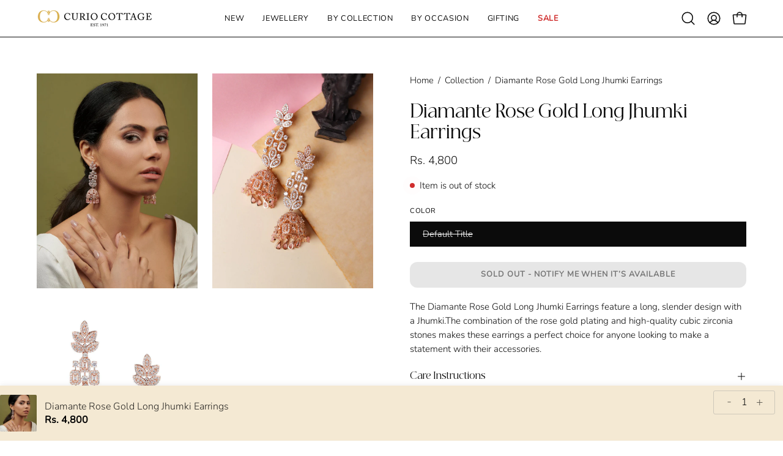

--- FILE ---
content_type: text/html; charset=utf-8
request_url: https://www.curiocottage.in/products/diamante-rose-gold-long-jhumki-earrings-fec139
body_size: 46914
content:
<!doctype html>
<html class="no-js no-touch" lang="en">  
  <script type="text/javascript">
    (function(c,l,a,r,i,t,y){
        c[a]=c[a]||function(){(c[a].q=c[a].q||[]).push(arguments)};
        t=l.createElement(r);t.async=1;t.src="https://www.clarity.ms/tag/"+i;
        y=l.getElementsByTagName(r)[0];y.parentNode.insertBefore(t,y);
    })(window, document, "clarity", "script", "o7mhjlbpyj");
</script>
<head>
<script src='https://d24sh1msnqkirc.cloudfront.net/shopflo.bundle.js' async></script>

  <meta name="p:domain_verify" content="32e525dd07817d2f1c66cf6136a22b85"/>
	<!-- Added by AVADA SEO Suite -->
	 

	<!-- /Added by AVADA SEO Suite --> 
  <!-- Google tag (gtag.js) -->
<script async src="https://www.googletagmanager.com/gtag/js?id=AW-399647654"></script>
<script>
  window.dataLayer = window.dataLayer || [];
  function gtag(){dataLayer.push(arguments);}
  gtag('js', new Date());

  gtag('config', 'AW-399647654');
</script>


  <!-- Meta Pixel Code -->
<script>
!function(f,b,e,v,n,t,s)
{if(f.fbq)return;n=f.fbq=function(){n.callMethod?
n.callMethod.apply(n,arguments):n.queue.push(arguments)};
if(!f._fbq)f._fbq=n;n.push=n;n.loaded=!0;n.version='2.0';
n.queue=[];t=b.createElement(e);t.async=!0;
t.src=v;s=b.getElementsByTagName(e)[0];
s.parentNode.insertBefore(t,s)}(window, document,'script',
'https://connect.facebook.net/en_US/fbevents.js');
fbq('init', '1431570388259187');
fbq('track', 'PageView');
</script>
<noscript><img height="1" width="1" style="display:none"
src="https://www.facebook.com/tr?id=1431570388259187&ev=PageView&noscript=1"
/></noscript>
<!-- End Meta Pixel Code -->
  
  <!-- Google Tag Manager -->
<script>(function(w,d,s,l,i){w[l]=w[l]||[];w[l].push({'gtm.start':
new Date().getTime(),event:'gtm.js'});var f=d.getElementsByTagName(s)[0],
j=d.createElement(s),dl=l!='dataLayer'?'&l='+l:'';j.async=true;j.src=
'https://www.googletagmanager.com/gtm.js?id='+i+dl;f.parentNode.insertBefore(j,f);
})(window,document,'script','dataLayer','GTM-KT7TPFNN');</script>
<!-- End Google Tag Manager -->
  <meta charset="utf-8">
  <meta http-equiv='X-UA-Compatible' content='IE=edge'>
  <meta name="viewport" content="width=device-width, height=device-height, initial-scale=1.0, minimum-scale=1.0">
  <link rel="canonical" href="https://www.curiocottage.in/products/diamante-rose-gold-long-jhumki-earrings-fec139" />
  <link rel="preconnect" href="https://cdn.shopify.com" crossorigin>
  <link rel="preconnect" href="https://fonts.shopify.com" crossorigin>
  <link rel="preconnect" href="https://monorail-edge.shopifysvc.com" crossorigin>

  <link href="//www.curiocottage.in/cdn/shop/t/24/assets/theme.css?v=152432791130246909991750672554" as="style" rel="preload">
  <link href="//www.curiocottage.in/cdn/shop/t/24/assets/vendor.js?v=74877493214922022811750327903" as="script" rel="preload">
  <link href="//www.curiocottage.in/cdn/shop/t/24/assets/theme.js?v=19770899451112759651750327903" as="script" rel="preload">

  <link rel="preload" as="image" href="//www.curiocottage.in/cdn/shop/t/24/assets/loading.svg?v=91665432863842511931750327903"><link rel="preload" as="image" href="//www.curiocottage.in/cdn/shop/files/logo_cbc13efd-e2af-4638-a8d4-af2e6e7d148f_150x57.png?v=1669964956" data-preload="150x57"><style data-shopify>:root { --loader-image-size: 150px; }html:not(.is-loading) .loading-overlay { opacity: 0; visibility: hidden; pointer-events: none; }
    .loading-overlay { position: fixed; top: 0; left: 0; z-index: 99999; width: 100vw; height: 100vh; display: flex; align-items: center; justify-content: center; background: var(--bg); transition: opacity 0.3s ease-out, visibility 0s linear 0.3s; }
    .loading-overlay .loader__image--fallback { width: 320px; height: 100%; background: var(--loader-image) no-repeat center center/contain; }
    .loader__image__holder { position: absolute; top: 0; left: 0; width: 100%; height: 100%; font-size: 0; display: flex; align-items: center; justify-content: center; animation: pulse-loading 2s infinite ease-in-out; }
    .loader__image { max-width: 150px; height: auto; object-fit: contain; }</style><script>
    const loadingAppearance = "once";
    const loaded = sessionStorage.getItem('loaded');

    if (loadingAppearance === 'once') {
      if (loaded === null) {
        sessionStorage.setItem('loaded', true);
        document.documentElement.classList.add('is-loading');
      }
    } else {
      document.documentElement.classList.add('is-loading');
    }
  </script><link rel="shortcut icon" href="//www.curiocottage.in/cdn/shop/files/CC_Only_Logo_png_d91f5b33-327d-4c54-b019-066c10cb78da_32x32.png?v=1729190847" type="image/png" />
  <title>Diamante Rose Gold Long Jhumki Earrings &ndash; Curio Cottage</title><meta name="description" content="The Diamante Rose Gold Long Jhumki Earrings feature a long, slender design with a Jhumki.The combination of the rose gold plating and high-quality cubic zirconia stones makes these earrings a perfect choice for anyone looking to make a statement with their accessories."><link rel="preload" as="font" href="//www.curiocottage.in/cdn/fonts/nunito/nunito_n3.c1d7c2242f5519d084eafc479d7cc132bcc8c480.woff2" type="font/woff2" crossorigin><link rel="preload" as="font" href="//www.curiocottage.in/cdn/fonts/figtree/figtree_n4.3c0838aba1701047e60be6a99a1b0a40ce9b8419.woff2" type="font/woff2" crossorigin>

<meta property="og:site_name" content="Curio Cottage">
<meta property="og:url" content="https://www.curiocottage.in/products/diamante-rose-gold-long-jhumki-earrings-fec139">
<meta property="og:title" content="Diamante Rose Gold Long Jhumki Earrings">
<meta property="og:type" content="product">
<meta property="og:description" content="The Diamante Rose Gold Long Jhumki Earrings feature a long, slender design with a Jhumki.The combination of the rose gold plating and high-quality cubic zirconia stones makes these earrings a perfect choice for anyone looking to make a statement with their accessories."><meta property="og:image" content="http://www.curiocottage.in/cdn/shop/files/FEC139_1_6ae383c0-6149-4aac-b0c9-61666e427def.jpg?v=1754040219">
  <meta property="og:image:secure_url" content="https://www.curiocottage.in/cdn/shop/files/FEC139_1_6ae383c0-6149-4aac-b0c9-61666e427def.jpg?v=1754040219">
  <meta property="og:image:width" content="1080">
  <meta property="og:image:height" content="1440"><meta property="og:price:amount" content="4,800">
  <meta property="og:price:currency" content="INR"><meta name="twitter:card" content="summary_large_image">
<meta name="twitter:title" content="Diamante Rose Gold Long Jhumki Earrings">
<meta name="twitter:description" content="The Diamante Rose Gold Long Jhumki Earrings feature a long, slender design with a Jhumki.The combination of the rose gold plating and high-quality cubic zirconia stones makes these earrings a perfect choice for anyone looking to make a statement with their accessories."><style data-shopify>@font-face {
  font-family: Figtree;
  font-weight: 400;
  font-style: normal;
  font-display: swap;
  src: url("//www.curiocottage.in/cdn/fonts/figtree/figtree_n4.3c0838aba1701047e60be6a99a1b0a40ce9b8419.woff2") format("woff2"),
       url("//www.curiocottage.in/cdn/fonts/figtree/figtree_n4.c0575d1db21fc3821f17fd6617d3dee552312137.woff") format("woff");
}

@font-face {
  font-family: Nunito;
  font-weight: 300;
  font-style: normal;
  font-display: swap;
  src: url("//www.curiocottage.in/cdn/fonts/nunito/nunito_n3.c1d7c2242f5519d084eafc479d7cc132bcc8c480.woff2") format("woff2"),
       url("//www.curiocottage.in/cdn/fonts/nunito/nunito_n3.d543cae3671591d99f8b7ed9ea9ca8387fc73b09.woff") format("woff");
}

@font-face {
  font-family: Jost;
  font-weight: 400;
  font-style: normal;
  font-display: swap;
  src: url("//www.curiocottage.in/cdn/fonts/jost/jost_n4.d47a1b6347ce4a4c9f437608011273009d91f2b7.woff2") format("woff2"),
       url("//www.curiocottage.in/cdn/fonts/jost/jost_n4.791c46290e672b3f85c3d1c651ef2efa3819eadd.woff") format("woff");
}



  @font-face {
  font-family: Figtree;
  font-weight: 500;
  font-style: normal;
  font-display: swap;
  src: url("//www.curiocottage.in/cdn/fonts/figtree/figtree_n5.3b6b7df38aa5986536945796e1f947445832047c.woff2") format("woff2"),
       url("//www.curiocottage.in/cdn/fonts/figtree/figtree_n5.f26bf6dcae278b0ed902605f6605fa3338e81dab.woff") format("woff");
}




  @font-face {
  font-family: Figtree;
  font-weight: 300;
  font-style: normal;
  font-display: swap;
  src: url("//www.curiocottage.in/cdn/fonts/figtree/figtree_n3.e4cc0323f8b9feb279bf6ced9d868d88ce80289f.woff2") format("woff2"),
       url("//www.curiocottage.in/cdn/fonts/figtree/figtree_n3.db79ac3fb83d054d99bd79fccf8e8782b5cf449e.woff") format("woff");
}




  @font-face {
  font-family: Figtree;
  font-weight: 700;
  font-style: normal;
  font-display: swap;
  src: url("//www.curiocottage.in/cdn/fonts/figtree/figtree_n7.2fd9bfe01586148e644724096c9d75e8c7a90e55.woff2") format("woff2"),
       url("//www.curiocottage.in/cdn/fonts/figtree/figtree_n7.ea05de92d862f9594794ab281c4c3a67501ef5fc.woff") format("woff");
}




  @font-face {
  font-family: Nunito;
  font-weight: 200;
  font-style: normal;
  font-display: swap;
  src: url("//www.curiocottage.in/cdn/fonts/nunito/nunito_n2.d16058aa43c548e5ee76cc5584f729745163ad40.woff2") format("woff2"),
       url("//www.curiocottage.in/cdn/fonts/nunito/nunito_n2.a59e9ae4575fd3843c8fb38562d4a2c01973b2a6.woff") format("woff");
}




  @font-face {
  font-family: Nunito;
  font-weight: 400;
  font-style: normal;
  font-display: swap;
  src: url("//www.curiocottage.in/cdn/fonts/nunito/nunito_n4.fc49103dc396b42cae9460289072d384b6c6eb63.woff2") format("woff2"),
       url("//www.curiocottage.in/cdn/fonts/nunito/nunito_n4.5d26d13beeac3116db2479e64986cdeea4c8fbdd.woff") format("woff");
}




  @font-face {
  font-family: Nunito;
  font-weight: 300;
  font-style: italic;
  font-display: swap;
  src: url("//www.curiocottage.in/cdn/fonts/nunito/nunito_i3.11db3ddffd5485d801b7a5d8a24c3b0e446751f1.woff2") format("woff2"),
       url("//www.curiocottage.in/cdn/fonts/nunito/nunito_i3.7f37c552f86f3fb4c0aae0353840b033f9f464a0.woff") format("woff");
}




  @font-face {
  font-family: Nunito;
  font-weight: 700;
  font-style: italic;
  font-display: swap;
  src: url("//www.curiocottage.in/cdn/fonts/nunito/nunito_i7.3f8ba2027bc9ceb1b1764ecab15bae73f86c4632.woff2") format("woff2"),
       url("//www.curiocottage.in/cdn/fonts/nunito/nunito_i7.82bfb5f86ec77ada3c9f660da22064c2e46e1469.woff") format("woff");
}




  @font-face {
  font-family: Jost;
  font-weight: 500;
  font-style: normal;
  font-display: swap;
  src: url("//www.curiocottage.in/cdn/fonts/jost/jost_n5.7c8497861ffd15f4e1284cd221f14658b0e95d61.woff2") format("woff2"),
       url("//www.curiocottage.in/cdn/fonts/jost/jost_n5.fb6a06896db583cc2df5ba1b30d9c04383119dd9.woff") format("woff");
}


:root {--COLOR-PRIMARY-OPPOSITE: #ffffff;
  --COLOR-PRIMARY-OPPOSITE-ALPHA-20: rgba(255, 255, 255, 0.2);
  --COLOR-PRIMARY-LIGHTEN-DARKEN-ALPHA-20: rgba(26, 26, 26, 0.2);
  --COLOR-PRIMARY-LIGHTEN-DARKEN-ALPHA-30: rgba(26, 26, 26, 0.3);

  --PRIMARY-BUTTONS-COLOR-BG: #000000;
  --PRIMARY-BUTTONS-COLOR-TEXT: #ffffff;
  --PRIMARY-BUTTONS-COLOR-BORDER: #000000;

  --PRIMARY-BUTTONS-COLOR-LIGHTEN-DARKEN: #1a1a1a;

  --PRIMARY-BUTTONS-COLOR-ALPHA-05: rgba(0, 0, 0, 0.05);
  --PRIMARY-BUTTONS-COLOR-ALPHA-10: rgba(0, 0, 0, 0.1);
  --PRIMARY-BUTTONS-COLOR-ALPHA-50: rgba(0, 0, 0, 0.5);--COLOR-SECONDARY-OPPOSITE: #000000;
  --COLOR-SECONDARY-OPPOSITE-ALPHA-20: rgba(0, 0, 0, 0.2);
  --COLOR-SECONDARY-LIGHTEN-DARKEN-ALPHA-20: rgba(230, 230, 230, 0.2);
  --COLOR-SECONDARY-LIGHTEN-DARKEN-ALPHA-30: rgba(230, 230, 230, 0.3);

  --SECONDARY-BUTTONS-COLOR-BG: #ffffff;
  --SECONDARY-BUTTONS-COLOR-TEXT: #000000;
  --SECONDARY-BUTTONS-COLOR-BORDER: #ffffff;

  --SECONDARY-BUTTONS-COLOR-ALPHA-05: rgba(255, 255, 255, 0.05);
  --SECONDARY-BUTTONS-COLOR-ALPHA-10: rgba(255, 255, 255, 0.1);
  --SECONDARY-BUTTONS-COLOR-ALPHA-50: rgba(255, 255, 255, 0.5);--OUTLINE-BUTTONS-PRIMARY-BG: transparent;
  --OUTLINE-BUTTONS-PRIMARY-TEXT: #000000;
  --OUTLINE-BUTTONS-PRIMARY-BORDER: #000000;
  --OUTLINE-BUTTONS-PRIMARY-BG-HOVER: rgba(26, 26, 26, 0.2);

  --OUTLINE-BUTTONS-SECONDARY-BG: transparent;
  --OUTLINE-BUTTONS-SECONDARY-TEXT: #ffffff;
  --OUTLINE-BUTTONS-SECONDARY-BORDER: #ffffff;
  --OUTLINE-BUTTONS-SECONDARY-BG-HOVER: rgba(230, 230, 230, 0.2);

  --OUTLINE-BUTTONS-WHITE-BG: transparent;
  --OUTLINE-BUTTONS-WHITE-TEXT: #ffffff;
  --OUTLINE-BUTTONS-WHITE-BORDER: #ffffff;

  --OUTLINE-BUTTONS-BLACK-BG: transparent;
  --OUTLINE-BUTTONS-BLACK-TEXT: #000000;
  --OUTLINE-BUTTONS-BLACK-BORDER: #000000;--OUTLINE-SOLID-BUTTONS-PRIMARY-BG: #000000;
  --OUTLINE-SOLID-BUTTONS-PRIMARY-TEXT: #ffffff;
  --OUTLINE-SOLID-BUTTONS-PRIMARY-BORDER: #ffffff;
  --OUTLINE-SOLID-BUTTONS-PRIMARY-BG-HOVER: rgba(255, 255, 255, 0.2);

  --OUTLINE-SOLID-BUTTONS-SECONDARY-BG: #ffffff;
  --OUTLINE-SOLID-BUTTONS-SECONDARY-TEXT: #000000;
  --OUTLINE-SOLID-BUTTONS-SECONDARY-BORDER: #000000;
  --OUTLINE-SOLID-BUTTONS-SECONDARY-BG-HOVER: rgba(0, 0, 0, 0.2);

  --OUTLINE-SOLID-BUTTONS-WHITE-BG: #ffffff;
  --OUTLINE-SOLID-BUTTONS-WHITE-TEXT: #000000;
  --OUTLINE-SOLID-BUTTONS-WHITE-BORDER: #000000;

  --OUTLINE-SOLID-BUTTONS-BLACK-BG: #000000;
  --OUTLINE-SOLID-BUTTONS-BLACK-TEXT: #ffffff;
  --OUTLINE-SOLID-BUTTONS-BLACK-BORDER: #ffffff;--COLOR-HEADING: #0b0b0b;
  --COLOR-TEXT: #0b0b0b;
  --COLOR-TEXT-DARKEN: #000000;
  --COLOR-TEXT-LIGHTEN: #3e3e3e;
  --COLOR-TEXT-ALPHA-5: rgba(11, 11, 11, 0.05);
  --COLOR-TEXT-ALPHA-8: rgba(11, 11, 11, 0.08);
  --COLOR-TEXT-ALPHA-10: rgba(11, 11, 11, 0.1);
  --COLOR-TEXT-ALPHA-15: rgba(11, 11, 11, 0.15);
  --COLOR-TEXT-ALPHA-20: rgba(11, 11, 11, 0.2);
  --COLOR-TEXT-ALPHA-25: rgba(11, 11, 11, 0.25);
  --COLOR-TEXT-ALPHA-50: rgba(11, 11, 11, 0.5);
  --COLOR-TEXT-ALPHA-60: rgba(11, 11, 11, 0.6);
  --COLOR-TEXT-ALPHA-85: rgba(11, 11, 11, 0.85);

  --COLOR-BG: #ffffff;
  --COLOR-BG-ALPHA-25: rgba(255, 255, 255, 0.25);
  --COLOR-BG-ALPHA-35: rgba(255, 255, 255, 0.35);
  --COLOR-BG-ALPHA-60: rgba(255, 255, 255, 0.6);
  --COLOR-BG-ALPHA-65: rgba(255, 255, 255, 0.65);
  --COLOR-BG-ALPHA-85: rgba(255, 255, 255, 0.85);
  --COLOR-BG-OVERLAY: rgba(255, 255, 255, 0.75);
  --COLOR-BG-DARKEN: #e6e6e6;
  --COLOR-BG-LIGHTEN-DARKEN: #e6e6e6;
  --COLOR-BG-LIGHTEN-DARKEN-SHIMMER-BG: #fafafa;
  --COLOR-BG-LIGHTEN-DARKEN-SHIMMER-EFFECT: #f5f5f5;
  --COLOR-BG-LIGHTEN-DARKEN-FOREGROUND: #f7f7f7;
  --COLOR-BG-LIGHTEN-DARKEN-SEARCH-LOADER: #cccccc;
  --COLOR-BG-LIGHTEN-DARKEN-SEARCH-LOADER-LINE: #e6e6e6;
  --COLOR-BG-LIGHTEN-DARKEN-2: #cdcdcd;
  --COLOR-BG-LIGHTEN-DARKEN-3: #b3b3b3;
  --COLOR-BG-LIGHTEN-DARKEN-4: #9a9a9a;
  --COLOR-BG-LIGHTEN-DARKEN-CONTRAST: #b3b3b3;
  --COLOR-BG-LIGHTEN-DARKEN-CONTRAST-2: #999999;
  --COLOR-BG-LIGHTEN-DARKEN-CONTRAST-3: #808080;
  --COLOR-BG-LIGHTEN-DARKEN-CONTRAST-4: #666666;

  --COLOR-BG-SECONDARY: #f2e9df;
  --COLOR-BG-SECONDARY-LIGHTEN-DARKEN: #e3d0bb;
  --COLOR-BG-SECONDARY-LIGHTEN-DARKEN-CONTRAST: #956b3d;

  --COLOR-INPUT-BG: #ffffff;

  --COLOR-ACCENT: #cfb495;
  --COLOR-ACCENT-TEXT: #fff;

  --COLOR-BORDER: #0B0B0B;
  --COLOR-BORDER-ALPHA-15: rgba(11, 11, 11, 0.15);
  --COLOR-BORDER-ALPHA-30: rgba(11, 11, 11, 0.3);
  --COLOR-BORDER-ALPHA-50: rgba(11, 11, 11, 0.5);
  --COLOR-BORDER-ALPHA-65: rgba(11, 11, 11, 0.65);
  --COLOR-BORDER-LIGHTEN-DARKEN: #585858;
  --COLOR-BORDER-HAIRLINE: #f7f7f7;

  --COLOR-SALE-BG: #d02e2e;
  --COLOR-SALE-TEXT: #ffffff;
  --COLOR-CUSTOM-BG: #ffffff;
  --COLOR-CUSTOM-TEXT: #000000;
  --COLOR-SOLD-BG: #0b0b0b;
  --COLOR-SOLD-TEXT: #d3d3d3;
  --COLOR-SAVING-BG: #d02e2e;
  --COLOR-SAVING-TEXT: #ffffff;

  --COLOR-WHITE-BLACK: fff;
  --COLOR-BLACK-WHITE: #000;
  --COLOR-BLACK-WHITE-ALPHA-25: rgba(0, 0, 0, 0.25);--COLOR-DISABLED-GREY: rgba(11, 11, 11, 0.05);
  --COLOR-DISABLED-GREY-DARKEN: rgba(11, 11, 11, 0.45);
  --COLOR-ERROR: #D02E2E;
  --COLOR-ERROR-BG: #f3cbcb;
  --COLOR-SUCCESS: #56AD6A;
  --COLOR-SUCCESS-BG: #ECFEF0;
  --COLOR-WARN: #ECBD5E;
  --COLOR-TRANSPARENT: rgba(255, 255, 255, 0);

  --COLOR-WHITE: #ffffff;
  --COLOR-WHITE-DARKEN: #f2f2f2;
  --COLOR-WHITE-ALPHA-10: rgba(255, 255, 255, 0.1);
  --COLOR-WHITE-ALPHA-20: rgba(255, 255, 255, 0.2);
  --COLOR-WHITE-ALPHA-25: rgba(255, 255, 255, 0.25);
  --COLOR-WHITE-ALPHA-50: rgba(255, 255, 255, 0.5);
  --COLOR-WHITE-ALPHA-60: rgba(255, 255, 255, 0.6);
  --COLOR-BLACK: #000000;
  --COLOR-BLACK-LIGHTEN: #1a1a1a;
  --COLOR-BLACK-ALPHA-10: rgba(0, 0, 0, 0.1);
  --COLOR-BLACK-ALPHA-20: rgba(0, 0, 0, 0.2);
  --COLOR-BLACK-ALPHA-25: rgba(0, 0, 0, 0.25);
  --COLOR-BLACK-ALPHA-50: rgba(0, 0, 0, 0.5);
  --COLOR-BLACK-ALPHA-60: rgba(0, 0, 0, 0.6);--FONT-STACK-BODY: Nunito, sans-serif;
  --FONT-STYLE-BODY: normal;
  --FONT-STYLE-BODY-ITALIC: italic;
  --FONT-ADJUST-BODY: 1.05;

  --FONT-WEIGHT-BODY: 300;
  --FONT-WEIGHT-BODY-LIGHT: 200;
  --FONT-WEIGHT-BODY-MEDIUM: 400;
  --FONT-WEIGHT-BODY-BOLD: 400;

  --FONT-STACK-HEADING: 'Beautique Display';
  --FONT-STYLE-HEADING: normal;
  --FONT-STYLE-HEADING-ITALIC: italic;
  --FONT-ADJUST-HEADING: 0.9;

  --FONT-WEIGHT-HEADING: 400;
  --FONT-WEIGHT-HEADING-LIGHT: 300;
  --FONT-WEIGHT-HEADING-MEDIUM: 700;
  --FONT-WEIGHT-HEADING-BOLD: 500;

  --FONT-STACK-NAV: Nunito, sans-serif;
  --FONT-STYLE-NAV: normal;
  --FONT-STYLE-NAV-ITALIC: italic;
  --FONT-ADJUST-NAV: 0.9;
  --FONT-ADJUST-NAV-TOP-LEVEL: 0.8;
  --FONT-ADJUST-NAV-MOB: 0.7;
  --FONT-ADJUST-NAV-TOP-LEVEL-MOB: 0.75;

  --FONT-WEIGHT-NAV: 300;
  --FONT-WEIGHT-NAV-LIGHT: 200;
  --FONT-WEIGHT-NAV-MEDIUM: 400;
  --FONT-WEIGHT-NAV-BOLD: 400;

  --FONT-ADJUST-PRODUCT-GRID: 1.0;

  --FONT-STACK-BUTTON: Nunito, sans-serif;
  --FONT-STYLE-BUTTON: normal;
  --FONT-STYLE-BUTTON-ITALIC: italic;
  --FONT-ADJUST-BUTTON: 0.8;

  --FONT-WEIGHT-BUTTON: 300;
  --FONT-WEIGHT-BUTTON-MEDIUM: 400;
  --FONT-WEIGHT-BUTTON-BOLD: 400;

  --FONT-STACK-SUBHEADING: Jost, sans-serif;
  --FONT-STYLE-SUBHEADING: normal;
  --FONT-ADJUST-SUBHEADING: 0.95;

  --FONT-WEIGHT-SUBHEADING: 400;
  --FONT-WEIGHT-SUBHEADING-BOLD: 500;

  --FONT-STACK-LABEL: Nunito, sans-serif;
  --FONT-STYLE-LABEL: normal;
  --FONT-ADJUST-LABEL: 0.65;

  --FONT-WEIGHT-LABEL: 400;

  --LETTER-SPACING-NAV: 0.05em;
  --LETTER-SPACING-SUBHEADING: 0.1em;
  --LETTER-SPACING-BUTTON: 0.075em;
  --LETTER-SPACING-LABEL: 0.05em;

  --BUTTON-TEXT-CAPS: uppercase;
  --HEADING-TEXT-CAPS: none;
  --SUBHEADING-TEXT-CAPS: uppercase;
  --LABEL-TEXT-CAPS: uppercase;--FONT-SIZE-INPUT: 1.05rem;--RADIUS: 0px;
  --RADIUS-SMALL: 0px;
  --RADIUS-TINY: 0px;
  --RADIUS-BADGE: 0px;
  --RADIUS-CHECKBOX: 0px;
  --RADIUS-TEXTAREA: 0px;--PRODUCT-MEDIA-PADDING-TOP: 130.0%;--BORDER-WIDTH: 1px;--STROKE-WIDTH: 12px;--SITE-WIDTH: 1440px;
  --SITE-WIDTH-NARROW: 840px;--COLOR-UPSELLS-BG: #fff7f2;
  --COLOR-UPSELLS-TEXT: #0B0B0B;
  --COLOR-UPSELLS-TEXT-LIGHTEN: #3e3e3e;
  --COLOR-UPSELLS-DISABLED-GREY-DARKEN: rgba(11, 11, 11, 0.45);
  --UPSELLS-HEIGHT: 100px;
  --UPSELLS-IMAGE-WIDTH: 30%;--ICON-ARROW-RIGHT: url( "//www.curiocottage.in/cdn/shop/t/24/assets/icon-chevron-right.svg?v=115618353204357621731750327903" );--loading-svg: url( "//www.curiocottage.in/cdn/shop/t/24/assets/loading.svg?v=91665432863842511931750327903" );
  --icon-check: url( "//www.curiocottage.in/cdn/shop/t/24/assets/icon-check.svg?v=175316081881880408121750327903" );
  --icon-check-swatch: url( "//www.curiocottage.in/cdn/shop/t/24/assets/icon-check-swatch.svg?v=131897745589030387781750327903" );
  --icon-zoom-in: url( "//www.curiocottage.in/cdn/shop/t/24/assets/icon-zoom-in.svg?v=157433013461716915331750327903" );
  --icon-zoom-out: url( "//www.curiocottage.in/cdn/shop/t/24/assets/icon-zoom-out.svg?v=164909107869959372931750327903" );--collection-sticky-bar-height: 0px;
  --collection-image-padding-top: 60%;

  --drawer-width: 400px;
  --drawer-transition: transform 0.4s cubic-bezier(0.46, 0.01, 0.32, 1);--gutter: 60px;
  --gutter-mobile: 20px;
  --grid-gutter: 20px;
  --grid-gutter-mobile: 35px;--inner: 20px;
  --inner-tablet: 18px;
  --inner-mobile: 16px;--grid: repeat(4, minmax(0, 1fr));
  --grid-tablet: repeat(3, minmax(0, 1fr));
  --grid-mobile: repeat(2, minmax(0, 1fr));
  --megamenu-grid: repeat(4, minmax(0, 1fr));
  --grid-row: 1 / span 4;--scrollbar-width: 0px;--overlay: #000;
  --overlay-opacity: 1;--swatch-width: 38px;
  --swatch-height: 26px;
  --swatch-size: 32px;
  --swatch-size-mobile: 30px;

  
  --move-offset: 20px;

  
  --autoplay-speed: 2200ms;

  

    --filter-bg: 1.0;
    --product-filter-bg: 1.0;}</style><link href="//www.curiocottage.in/cdn/shop/t/24/assets/theme.css?v=152432791130246909991750672554" rel="stylesheet" type="text/css" media="all" /><script type="text/javascript">
    if (window.MSInputMethodContext && document.documentMode) {
      var scripts = document.getElementsByTagName('script')[0];
      var polyfill = document.createElement("script");
      polyfill.defer = true;
      polyfill.src = "//www.curiocottage.in/cdn/shop/t/24/assets/ie11.js?v=164037955086922138091750327903";

      scripts.parentNode.insertBefore(polyfill, scripts);

      document.documentElement.classList.add('ie11');
    } else {
      document.documentElement.className = document.documentElement.className.replace('no-js', 'js');
    }

    let root = '/';
    if (root[root.length - 1] !== '/') {
      root = `${root}/`;
    }

    window.theme = {
      routes: {
        root: root,
        cart_url: "\/cart",
        cart_add_url: "\/cart\/add",
        cart_change_url: "\/cart\/change",
        shop_url: "https:\/\/www.curiocottage.in",
        searchUrl: '/search',
        predictiveSearchUrl: '/search/suggest',
        product_recommendations_url: "\/recommendations\/products"
      },
      assets: {
        photoswipe: '//www.curiocottage.in/cdn/shop/t/24/assets/photoswipe.js?v=162613001030112971491750327903',
        smoothscroll: '//www.curiocottage.in/cdn/shop/t/24/assets/smoothscroll.js?v=37906625415260927261750327903',
        no_image: "//www.curiocottage.in/cdn/shop/files/logo_cbc13efd-e2af-4638-a8d4-af2e6e7d148f_1024x.png?v=1669964956",
        swatches: '//www.curiocottage.in/cdn/shop/t/24/assets/swatches.json?v=108341084980828767351750327903',
        base: "//www.curiocottage.in/cdn/shop/t/24/assets/"
      },
      strings: {
        add_to_cart: "Add to Cart",
        cart_acceptance_error: "You must accept our terms and conditions.",
        cart_empty: "Your cart is currently empty.",
        cart_price: "Price",
        cart_quantity: "Quantity",
        cart_items_one: "{{ count }} item",
        cart_items_many: "{{ count }} items",
        cart_title: "Cart",
        cart_total: "Total",
        continue_shopping: "Continue Shopping",
        free: "Free",
        limit_error: "Sorry, looks like we don\u0026#39;t have enough of this product.",
        preorder: "Pre-Order",
        remove: "Remove",
        sale_badge_text: "Sale",
        saving_badge: "Save {{ discount }}",
        saving_up_to_badge: "Save up to {{ discount }}",
        sold_out: "Sold Out",
        subscription: "Subscription",
        unavailable: "Unavailable",
        unit_price_label: "Unit price",
        unit_price_separator: "per",
        zero_qty_error: "Quantity must be greater than 0.",
        delete_confirm: "Are you sure you wish to delete this address?",
        newsletter_product_availability: "Notify Me When It’s Available"
      },
      icons: {
        plus: '<svg aria-hidden="true" focusable="false" role="presentation" class="icon icon-toggle-plus" viewBox="0 0 192 192"><path d="M30 96h132M96 30v132" stroke="currentColor" stroke-linecap="round" stroke-linejoin="round"/></svg>',
        minus: '<svg aria-hidden="true" focusable="false" role="presentation" class="icon icon-toggle-minus" viewBox="0 0 192 192"><path d="M30 96h132" stroke="currentColor" stroke-linecap="round" stroke-linejoin="round"/></svg>',
        close: '<svg aria-hidden="true" focusable="false" role="presentation" class="icon icon-close" viewBox="0 0 192 192"><path d="M150 42 42 150M150 150 42 42" stroke="currentColor" stroke-linecap="round" stroke-linejoin="round"/></svg>'
      },
      settings: {
        animations: true,
        cartType: "drawer",
        enableAcceptTerms: false,
        enableInfinityScroll: true,
        enablePaymentButton: true,
        gridImageSize: "contain",
        gridImageAspectRatio: 1.3,
        mobileMenuBehaviour: "link",
        productGridHover: "slideshow",
        savingBadgeType: "percentage",
        showSaleBadge: true,
        showSoldBadge: true,
        showSavingBadge: true,
        quickBuy: "quick_buy",
        suggestArticles: false,
        suggestCollections: true,
        suggestProducts: true,
        suggestPages: false,
        suggestionsResultsLimit: 5,
        currency_code_enable: false,
        hideInventoryCount: true,
        enableColorSwatchesCollection: false,
      },
      sizes: {
        mobile: 480,
        small: 768,
        large: 1024,
        widescreen: 1440
      },
      moneyFormat: "\u003cspan class=money\u003eRs. {{ amount_no_decimals }}\u003c\/span\u003e",
      moneyWithCurrencyFormat: "\u003cspan class=money\u003eRs. {{ amount_no_decimals }}\u003c\/span\u003e",
      subtotal: 0,
      info: {
        name: 'Palo Alto'
      },
      version: '5.6.0'
    };
    window.PaloAlto = window.PaloAlto || {};
    window.slate = window.slate || {};
    window.isHeaderTransparent = false;
    window.stickyHeaderHeight = 60;
    window.lastWindowWidth = window.innerWidth || document.documentElement.clientWidth;
  </script><script src="//www.curiocottage.in/cdn/shop/t/24/assets/vendor.js?v=74877493214922022811750327903" defer="defer"></script>
  <script src="//www.curiocottage.in/cdn/shop/t/24/assets/theme.js?v=19770899451112759651750327903" defer="defer"></script><script>window.performance && window.performance.mark && window.performance.mark('shopify.content_for_header.start');</script><meta name="facebook-domain-verification" content="1hurkculaaii0upjt1yiumhkylvyeq">
<meta name="facebook-domain-verification" content="phux3rs7miz9z2qa3ydrrc0l19s5jm">
<meta name="facebook-domain-verification" content="bucei0ddyj4dhkqa5y6uifzu12cx1i">
<meta name="facebook-domain-verification" content="6i1ix4wak7lahs7iap0pe8pbomf67t">
<meta name="facebook-domain-verification" content="xmr2vvgfyjhyjux4kpqf92d1edagnz">
<meta name="google-site-verification" content="1wNKLXoJ4wdAqU4U44oi3ns__IjiUXa6NQdKR95eTvI">
<meta id="shopify-digital-wallet" name="shopify-digital-wallet" content="/62591992045/digital_wallets/dialog">
<link rel="alternate" type="application/json+oembed" href="https://www.curiocottage.in/products/diamante-rose-gold-long-jhumki-earrings-fec139.oembed">
<script async="async" src="/checkouts/internal/preloads.js?locale=en-IN"></script>
<script id="shopify-features" type="application/json">{"accessToken":"00012fe63db7a416a5c87896ba8a29a8","betas":["rich-media-storefront-analytics"],"domain":"www.curiocottage.in","predictiveSearch":true,"shopId":62591992045,"locale":"en"}</script>
<script>var Shopify = Shopify || {};
Shopify.shop = "curiocottage-di.myshopify.com";
Shopify.locale = "en";
Shopify.currency = {"active":"INR","rate":"1.0"};
Shopify.country = "IN";
Shopify.theme = {"name":"Copy of Palo Alto - Magic Checkout","id":150822060269,"schema_name":"Palo Alto","schema_version":"5.6.0","theme_store_id":777,"role":"main"};
Shopify.theme.handle = "null";
Shopify.theme.style = {"id":null,"handle":null};
Shopify.cdnHost = "www.curiocottage.in/cdn";
Shopify.routes = Shopify.routes || {};
Shopify.routes.root = "/";</script>
<script type="module">!function(o){(o.Shopify=o.Shopify||{}).modules=!0}(window);</script>
<script>!function(o){function n(){var o=[];function n(){o.push(Array.prototype.slice.apply(arguments))}return n.q=o,n}var t=o.Shopify=o.Shopify||{};t.loadFeatures=n(),t.autoloadFeatures=n()}(window);</script>
<script id="shop-js-analytics" type="application/json">{"pageType":"product"}</script>
<script defer="defer" async type="module" src="//www.curiocottage.in/cdn/shopifycloud/shop-js/modules/v2/client.init-shop-cart-sync_C5BV16lS.en.esm.js"></script>
<script defer="defer" async type="module" src="//www.curiocottage.in/cdn/shopifycloud/shop-js/modules/v2/chunk.common_CygWptCX.esm.js"></script>
<script type="module">
  await import("//www.curiocottage.in/cdn/shopifycloud/shop-js/modules/v2/client.init-shop-cart-sync_C5BV16lS.en.esm.js");
await import("//www.curiocottage.in/cdn/shopifycloud/shop-js/modules/v2/chunk.common_CygWptCX.esm.js");

  window.Shopify.SignInWithShop?.initShopCartSync?.({"fedCMEnabled":true,"windoidEnabled":true});

</script>
<script>(function() {
  var isLoaded = false;
  function asyncLoad() {
    if (isLoaded) return;
    isLoaded = true;
    var urls = ["https:\/\/wishlisthero-assets.revampco.com\/store-front\/bundle2.js?shop=curiocottage-di.myshopify.com","https:\/\/chimpstatic.com\/mcjs-connected\/js\/users\/ec6e6936f730b5502b1f17eb4\/c23a58911ac8364d3f70d9548.js?shop=curiocottage-di.myshopify.com","https:\/\/wishlisthero-assets.revampco.com\/store-front\/bundle2.js?shop=curiocottage-di.myshopify.com","https:\/\/wishlisthero-assets.revampco.com\/store-front\/bundle2.js?shop=curiocottage-di.myshopify.com","https:\/\/app.adoric-om.com\/adoric.js?key=7e0f2946b54a889e1b50094b0f183848\u0026shop=curiocottage-di.myshopify.com","https:\/\/branding-resources.s3.ap-south-1.amazonaws.com\/default\/bot\/shopify\/wabotscript-app.js?wa_bot_identifier=c4046c360bb94e2a\u0026base_url=https:\/\/app.engati.com\u0026brand_name=Engati\u0026is_widget_customised=no\u0026shop=curiocottage-di.myshopify.com","https:\/\/sr-cdn.shiprocket.in\/sr-promise\/static\/uc.js?channel_id=4\u0026sr_company_id=768893\u0026shop=curiocottage-di.myshopify.com","https:\/\/sr-cdn.shiprocket.in\/sr-promise\/static\/uc.js?channel_id=4\u0026sr_company_id=4650467\u0026shop=curiocottage-di.myshopify.com","https:\/\/sr-cdn.shiprocket.in\/sr-promise\/static\/uc.js?channel_id=4\u0026sr_company_id=3592937\u0026shop=curiocottage-di.myshopify.com"];
    for (var i = 0; i < urls.length; i++) {
      var s = document.createElement('script');
      s.type = 'text/javascript';
      s.async = true;
      s.src = urls[i];
      var x = document.getElementsByTagName('script')[0];
      x.parentNode.insertBefore(s, x);
    }
  };
  if(window.attachEvent) {
    window.attachEvent('onload', asyncLoad);
  } else {
    window.addEventListener('load', asyncLoad, false);
  }
})();</script>
<script id="__st">var __st={"a":62591992045,"offset":19800,"reqid":"aec440f8-5d3d-4449-af46-43bde1a492b8-1768671925","pageurl":"www.curiocottage.in\/products\/diamante-rose-gold-long-jhumki-earrings-fec139","u":"1707fdcb51f0","p":"product","rtyp":"product","rid":7634761449709};</script>
<script>window.ShopifyPaypalV4VisibilityTracking = true;</script>
<script id="form-persister">!function(){'use strict';const t='contact',e='new_comment',n=[[t,t],['blogs',e],['comments',e],[t,'customer']],o='password',r='form_key',c=['recaptcha-v3-token','g-recaptcha-response','h-captcha-response',o],s=()=>{try{return window.sessionStorage}catch{return}},i='__shopify_v',u=t=>t.elements[r],a=function(){const t=[...n].map((([t,e])=>`form[action*='/${t}']:not([data-nocaptcha='true']) input[name='form_type'][value='${e}']`)).join(',');var e;return e=t,()=>e?[...document.querySelectorAll(e)].map((t=>t.form)):[]}();function m(t){const e=u(t);a().includes(t)&&(!e||!e.value)&&function(t){try{if(!s())return;!function(t){const e=s();if(!e)return;const n=u(t);if(!n)return;const o=n.value;o&&e.removeItem(o)}(t);const e=Array.from(Array(32),(()=>Math.random().toString(36)[2])).join('');!function(t,e){u(t)||t.append(Object.assign(document.createElement('input'),{type:'hidden',name:r})),t.elements[r].value=e}(t,e),function(t,e){const n=s();if(!n)return;const r=[...t.querySelectorAll(`input[type='${o}']`)].map((({name:t})=>t)),u=[...c,...r],a={};for(const[o,c]of new FormData(t).entries())u.includes(o)||(a[o]=c);n.setItem(e,JSON.stringify({[i]:1,action:t.action,data:a}))}(t,e)}catch(e){console.error('failed to persist form',e)}}(t)}const f=t=>{if('true'===t.dataset.persistBound)return;const e=function(t,e){const n=function(t){return'function'==typeof t.submit?t.submit:HTMLFormElement.prototype.submit}(t).bind(t);return function(){let t;return()=>{t||(t=!0,(()=>{try{e(),n()}catch(t){(t=>{console.error('form submit failed',t)})(t)}})(),setTimeout((()=>t=!1),250))}}()}(t,(()=>{m(t)}));!function(t,e){if('function'==typeof t.submit&&'function'==typeof e)try{t.submit=e}catch{}}(t,e),t.addEventListener('submit',(t=>{t.preventDefault(),e()})),t.dataset.persistBound='true'};!function(){function t(t){const e=(t=>{const e=t.target;return e instanceof HTMLFormElement?e:e&&e.form})(t);e&&m(e)}document.addEventListener('submit',t),document.addEventListener('DOMContentLoaded',(()=>{const e=a();for(const t of e)f(t);var n;n=document.body,new window.MutationObserver((t=>{for(const e of t)if('childList'===e.type&&e.addedNodes.length)for(const t of e.addedNodes)1===t.nodeType&&'FORM'===t.tagName&&a().includes(t)&&f(t)})).observe(n,{childList:!0,subtree:!0,attributes:!1}),document.removeEventListener('submit',t)}))}()}();</script>
<script integrity="sha256-4kQ18oKyAcykRKYeNunJcIwy7WH5gtpwJnB7kiuLZ1E=" data-source-attribution="shopify.loadfeatures" defer="defer" src="//www.curiocottage.in/cdn/shopifycloud/storefront/assets/storefront/load_feature-a0a9edcb.js" crossorigin="anonymous"></script>
<script data-source-attribution="shopify.dynamic_checkout.dynamic.init">var Shopify=Shopify||{};Shopify.PaymentButton=Shopify.PaymentButton||{isStorefrontPortableWallets:!0,init:function(){window.Shopify.PaymentButton.init=function(){};var t=document.createElement("script");t.src="https://www.curiocottage.in/cdn/shopifycloud/portable-wallets/latest/portable-wallets.en.js",t.type="module",document.head.appendChild(t)}};
</script>
<script data-source-attribution="shopify.dynamic_checkout.buyer_consent">
  function portableWalletsHideBuyerConsent(e){var t=document.getElementById("shopify-buyer-consent"),n=document.getElementById("shopify-subscription-policy-button");t&&n&&(t.classList.add("hidden"),t.setAttribute("aria-hidden","true"),n.removeEventListener("click",e))}function portableWalletsShowBuyerConsent(e){var t=document.getElementById("shopify-buyer-consent"),n=document.getElementById("shopify-subscription-policy-button");t&&n&&(t.classList.remove("hidden"),t.removeAttribute("aria-hidden"),n.addEventListener("click",e))}window.Shopify?.PaymentButton&&(window.Shopify.PaymentButton.hideBuyerConsent=portableWalletsHideBuyerConsent,window.Shopify.PaymentButton.showBuyerConsent=portableWalletsShowBuyerConsent);
</script>
<script>
  function portableWalletsCleanup(e){e&&e.src&&console.error("Failed to load portable wallets script "+e.src);var t=document.querySelectorAll("shopify-accelerated-checkout .shopify-payment-button__skeleton, shopify-accelerated-checkout-cart .wallet-cart-button__skeleton"),e=document.getElementById("shopify-buyer-consent");for(let e=0;e<t.length;e++)t[e].remove();e&&e.remove()}function portableWalletsNotLoadedAsModule(e){e instanceof ErrorEvent&&"string"==typeof e.message&&e.message.includes("import.meta")&&"string"==typeof e.filename&&e.filename.includes("portable-wallets")&&(window.removeEventListener("error",portableWalletsNotLoadedAsModule),window.Shopify.PaymentButton.failedToLoad=e,"loading"===document.readyState?document.addEventListener("DOMContentLoaded",window.Shopify.PaymentButton.init):window.Shopify.PaymentButton.init())}window.addEventListener("error",portableWalletsNotLoadedAsModule);
</script>

<script type="module" src="https://www.curiocottage.in/cdn/shopifycloud/portable-wallets/latest/portable-wallets.en.js" onError="portableWalletsCleanup(this)" crossorigin="anonymous"></script>
<script nomodule>
  document.addEventListener("DOMContentLoaded", portableWalletsCleanup);
</script>

<script id='scb4127' type='text/javascript' async='' src='https://www.curiocottage.in/cdn/shopifycloud/privacy-banner/storefront-banner.js'></script><link id="shopify-accelerated-checkout-styles" rel="stylesheet" media="screen" href="https://www.curiocottage.in/cdn/shopifycloud/portable-wallets/latest/accelerated-checkout-backwards-compat.css" crossorigin="anonymous">
<style id="shopify-accelerated-checkout-cart">
        #shopify-buyer-consent {
  margin-top: 1em;
  display: inline-block;
  width: 100%;
}

#shopify-buyer-consent.hidden {
  display: none;
}

#shopify-subscription-policy-button {
  background: none;
  border: none;
  padding: 0;
  text-decoration: underline;
  font-size: inherit;
  cursor: pointer;
}

#shopify-subscription-policy-button::before {
  box-shadow: none;
}

      </style>

<script>window.performance && window.performance.mark && window.performance.mark('shopify.content_for_header.end');</script>
<!-- BEGIN app block: shopify://apps/wishlist-hero/blocks/app-embed/a9a5079b-59e8-47cb-b659-ecf1c60b9b72 -->


  <script type="application/json" id="WH-ProductJson-product-template">
    {"id":7634761449709,"title":"Diamante Rose Gold Long Jhumki Earrings","handle":"diamante-rose-gold-long-jhumki-earrings-fec139","description":"\u003cp\u003eThe Diamante Rose Gold Long Jhumki Earrings feature a long, slender design with a Jhumki.The combination of the rose gold plating and high-quality cubic zirconia stones makes these earrings a perfect choice for anyone looking to make a statement with their accessories.\u003c\/p\u003e","published_at":"2025-10-29T11:45:35+05:30","created_at":"2022-03-15T12:58:32+05:30","vendor":"Curio Cottage","type":"Earrings","tags":["BFS23","Birthday24","clearance2023","Diamante","Diamante sets","Earrings","earrings24","engagement","Ethnic","Festive10","Festive_New","Flat30","Freedom Sale","Glitterati","High Quality mix metal","jhumka24","Jhumkis","Light Festive","Pink","price-change-job-active","Rose Gold","Shop all - 24","shopall","SKSALE15","V'day24"],"price":480000,"price_min":480000,"price_max":480000,"available":false,"price_varies":false,"compare_at_price":null,"compare_at_price_min":0,"compare_at_price_max":0,"compare_at_price_varies":false,"variants":[{"id":47451796406509,"title":"Default Title","option1":"Default Title","option2":null,"option3":null,"sku":"FEC139","requires_shipping":true,"taxable":true,"featured_image":null,"available":false,"name":"Diamante Rose Gold Long Jhumki Earrings","public_title":null,"options":["Default Title"],"price":480000,"weight":0,"compare_at_price":null,"inventory_management":"shopify","barcode":null,"requires_selling_plan":false,"selling_plan_allocations":[]}],"images":["\/\/www.curiocottage.in\/cdn\/shop\/files\/FEC139_1_6ae383c0-6149-4aac-b0c9-61666e427def.jpg?v=1754040219","\/\/www.curiocottage.in\/cdn\/shop\/files\/FEC139_2_21958d78-922a-4832-b801-131f6b90120e.jpg?v=1754040219","\/\/www.curiocottage.in\/cdn\/shop\/files\/FEC139_3_55b86301-a26b-4d06-83b7-ca11bbfc70b0.jpg?v=1754040219"],"featured_image":"\/\/www.curiocottage.in\/cdn\/shop\/files\/FEC139_1_6ae383c0-6149-4aac-b0c9-61666e427def.jpg?v=1754040219","options":["Color"],"media":[{"alt":"Rose Gold Long Jhumki Earrings","id":31843463299309,"position":1,"preview_image":{"aspect_ratio":0.75,"height":1440,"width":1080,"src":"\/\/www.curiocottage.in\/cdn\/shop\/files\/FEC139_1_6ae383c0-6149-4aac-b0c9-61666e427def.jpg?v=1754040219"},"aspect_ratio":0.75,"height":1440,"media_type":"image","src":"\/\/www.curiocottage.in\/cdn\/shop\/files\/FEC139_1_6ae383c0-6149-4aac-b0c9-61666e427def.jpg?v=1754040219","width":1080},{"alt":"Rose Gold Long Jhumki Earrings","id":31843464216813,"position":2,"preview_image":{"aspect_ratio":0.751,"height":2048,"width":1538,"src":"\/\/www.curiocottage.in\/cdn\/shop\/files\/FEC139_2_21958d78-922a-4832-b801-131f6b90120e.jpg?v=1754040219"},"aspect_ratio":0.751,"height":2048,"media_type":"image","src":"\/\/www.curiocottage.in\/cdn\/shop\/files\/FEC139_2_21958d78-922a-4832-b801-131f6b90120e.jpg?v=1754040219","width":1538},{"alt":"Rose Gold Long Jhumki Earrings","id":31843464937709,"position":3,"preview_image":{"aspect_ratio":0.75,"height":1440,"width":1080,"src":"\/\/www.curiocottage.in\/cdn\/shop\/files\/FEC139_3_55b86301-a26b-4d06-83b7-ca11bbfc70b0.jpg?v=1754040219"},"aspect_ratio":0.75,"height":1440,"media_type":"image","src":"\/\/www.curiocottage.in\/cdn\/shop\/files\/FEC139_3_55b86301-a26b-4d06-83b7-ca11bbfc70b0.jpg?v=1754040219","width":1080}],"requires_selling_plan":false,"selling_plan_groups":[],"content":"\u003cp\u003eThe Diamante Rose Gold Long Jhumki Earrings feature a long, slender design with a Jhumki.The combination of the rose gold plating and high-quality cubic zirconia stones makes these earrings a perfect choice for anyone looking to make a statement with their accessories.\u003c\/p\u003e"}
  </script>

<script type="text/javascript">
  
    window.wishlisthero_buttonProdPageClasses = [];
  
  
    window.wishlisthero_cartDotClasses = [];
  
</script>
<!-- BEGIN app snippet: extraStyles -->

<style>
  .wishlisthero-floating {
    position: absolute;
    top: 5px;
    z-index: 21;
    border-radius: 100%;
    width: fit-content;
    right: 5px;
    left: auto;
    &.wlh-left-btn {
      left: 5px !important;
      right: auto !important;
    }
    &.wlh-right-btn {
      right: 5px !important;
      left: auto !important;
    }
    
  }
  @media(min-width:1300px) {
    .product-item__link.product-item__image--margins .wishlisthero-floating, {
      
        left: 50% !important;
        margin-left: -295px;
      
    }
  }
  .MuiTypography-h1,.MuiTypography-h2,.MuiTypography-h3,.MuiTypography-h4,.MuiTypography-h5,.MuiTypography-h6,.MuiButton-root,.MuiCardHeader-title a {
    font-family: ,  !important;
  }
</style>






<!-- END app snippet -->
<!-- BEGIN app snippet: renderAssets -->

  <link rel="preload" href="https://cdn.shopify.com/extensions/019badc7-12fe-783e-9dfe-907190f91114/wishlist-hero-81/assets/default.css" as="style" onload="this.onload=null;this.rel='stylesheet'">
  <noscript><link href="//cdn.shopify.com/extensions/019badc7-12fe-783e-9dfe-907190f91114/wishlist-hero-81/assets/default.css" rel="stylesheet" type="text/css" media="all" /></noscript>
  <script defer src="https://cdn.shopify.com/extensions/019badc7-12fe-783e-9dfe-907190f91114/wishlist-hero-81/assets/default.js"></script>
<!-- END app snippet -->


<script type="text/javascript">
  try{
  
    var scr_bdl_path = "https://cdn.shopify.com/extensions/019badc7-12fe-783e-9dfe-907190f91114/wishlist-hero-81/assets/bundle2.js";
    window._wh_asset_path = scr_bdl_path.substring(0,scr_bdl_path.lastIndexOf("/")) + "/";
  

  }catch(e){ console.log(e)}
  try{

  
    window.WishListHero_setting = {"ButtonColor":"rgba(28, 27, 27, 1)","IconColor":"rgba(255, 255, 255, 1)","IconType":"Heart","ButtonTextBeforeAdding":"ADD TO WISHLIST","ButtonTextAfterAdding":"ADDED TO WISHLIST","AnimationAfterAddition":"None","ButtonTextAddToCart":"ADD TO CART","ButtonTextOutOfStock":"OUT OF STOCK","ButtonTextAddAllToCart":"ADD ALL TO CART","ButtonTextRemoveAllToCart":"REMOVE ALL FROM WISHLIST","AddedProductNotificationText":"Product added to wishlist successfully","AddedProductToCartNotificationText":"Product added to cart successfully","ViewCartLinkText":"View Cart","SharePopup_TitleText":"Share My wishlist","SharePopup_shareBtnText":"Share","SharePopup_shareHederText":"Share on Social Networks","SharePopup_shareCopyText":"Or copy Wishlist link to share","SharePopup_shareCancelBtnText":"cancel","SharePopup_shareCopyBtnText":"copy","SendEMailPopup_BtnText":"send email","SendEMailPopup_FromText":"From Name","SendEMailPopup_ToText":"To email","SendEMailPopup_BodyText":"Body","SendEMailPopup_SendBtnText":"send","SendEMailPopup_TitleText":"Send My Wislist via Email","AddProductMessageText":"Are you sure you want to add all items to cart ?","RemoveProductMessageText":"Are you sure you want to remove this item from your wishlist ?","RemoveAllProductMessageText":"Are you sure you want to remove all items from your wishlist ?","RemovedProductNotificationText":"Product removed from wishlist successfully","AddAllOutOfStockProductNotificationText":"There seems to have been an issue adding items to cart, please try again later","RemovePopupOkText":"ok","RemovePopup_HeaderText":"ARE YOU SURE?","ViewWishlistText":"View wishlist","EmptyWishlistText":"there are no items in this wishlist","BuyNowButtonText":"Buy Now","BuyNowButtonColor":"rgb(144, 86, 162)","BuyNowTextButtonColor":"rgb(255, 255, 255)","Wishlist_Title":"My Wishlist","WishlistHeaderTitleAlignment":"Center","WishlistProductImageSize":"Normal","PriceColor":"rgba(15, 16, 17, 1)","HeaderFontSize":"30","PriceFontSize":"18","ProductNameFontSize":"16","LaunchPointType":"header_menu","DisplayWishlistAs":"popup_window","DisplayButtonAs":"icon_only","PopupSize":"md","HideAddToCartButton":false,"NoRedirectAfterAddToCart":true,"DisableGuestCustomer":true,"LoginPopupContent":"Please login to save your wishlist across devices.","LoginPopupLoginBtnText":"Login","LoginPopupContentFontSize":"20","NotificationPopupPosition":"right","WishlistButtonTextColor":"rgba(255, 255, 255, 1)","EnableRemoveFromWishlistAfterAddButtonText":"REMOVE FROM WISHLIST","_id":"6229e48410a3284faa1ccfa6","EnableCollection":false,"EnableShare":true,"RemovePowerBy":false,"EnableFBPixel":false,"DisapleApp":false,"FloatPointPossition":"bottom_right","HeartStateToggle":true,"HeaderMenuItemsIndicator":true,"EnableRemoveFromWishlistAfterAdd":true,"CollectionViewAddedToWishlistIconBackgroundColor":"","CollectionViewAddedToWishlistIconColor":"","CollectionViewIconBackgroundColor":"","CollectionViewIconColor":"","IconTypeNum":"1","SendEMailPopup_SendNotificationText":"email sent successfully","SharePopup_shareCopiedText":"Copied","ThrdParty_Trans_active":false,"Shop":"curiocottage-di.myshopify.com","shop":"curiocottage-di.myshopify.com","Status":"Active","Plan":"SILVER"};
    if(typeof(window.WishListHero_setting_theme_override) != "undefined"){
                                                                                window.WishListHero_setting = {
                                                                                    ...window.WishListHero_setting,
                                                                                    ...window.WishListHero_setting_theme_override
                                                                                };
                                                                            }
                                                                            // Done

  

  }catch(e){ console.error('Error loading config',e); }
</script>


  <script src="https://cdn.shopify.com/extensions/019badc7-12fe-783e-9dfe-907190f91114/wishlist-hero-81/assets/bundle2.js" defer></script>



<script type="text/javascript">
  if (!window.__wishlistHeroArriveScriptLoaded) {
    window.__wishlistHeroArriveScriptLoaded = true;
    function wh_loadScript(scriptUrl) {
      const script = document.createElement('script'); script.src = scriptUrl;
      document.body.appendChild(script);
      return new Promise((res, rej) => { script.onload = function () { res(); }; script.onerror = function () { rej(); } });
    }
  }
  document.addEventListener("DOMContentLoaded", () => {
      wh_loadScript('https://cdn.shopify.com/extensions/019badc7-12fe-783e-9dfe-907190f91114/wishlist-hero-81/assets/arrive.min.js').then(function () {
          document.arrive('.wishlist-hero-custom-button', function (wishlistButton) {
              var ev = new
                  CustomEvent('wishlist-hero-add-to-custom-element', { detail: wishlistButton }); document.dispatchEvent(ev);
          });
      });
  });
</script>


<!-- BEGIN app snippet: TransArray -->
<script>
  window.WLH_reload_translations = function() {
    let _wlh_res = {};
    if (window.WishListHero_setting && window.WishListHero_setting['ThrdParty_Trans_active']) {

      
        

        window.WishListHero_setting["ButtonTextBeforeAdding"] = "";
        _wlh_res["ButtonTextBeforeAdding"] = "";
        

        window.WishListHero_setting["ButtonTextAfterAdding"] = "";
        _wlh_res["ButtonTextAfterAdding"] = "";
        

        window.WishListHero_setting["ButtonTextAddToCart"] = "";
        _wlh_res["ButtonTextAddToCart"] = "";
        

        window.WishListHero_setting["ButtonTextOutOfStock"] = "";
        _wlh_res["ButtonTextOutOfStock"] = "";
        

        window.WishListHero_setting["ButtonTextAddAllToCart"] = "";
        _wlh_res["ButtonTextAddAllToCart"] = "";
        

        window.WishListHero_setting["ButtonTextRemoveAllToCart"] = "";
        _wlh_res["ButtonTextRemoveAllToCart"] = "";
        

        window.WishListHero_setting["AddedProductNotificationText"] = "";
        _wlh_res["AddedProductNotificationText"] = "";
        

        window.WishListHero_setting["AddedProductToCartNotificationText"] = "";
        _wlh_res["AddedProductToCartNotificationText"] = "";
        

        window.WishListHero_setting["ViewCartLinkText"] = "";
        _wlh_res["ViewCartLinkText"] = "";
        

        window.WishListHero_setting["SharePopup_TitleText"] = "";
        _wlh_res["SharePopup_TitleText"] = "";
        

        window.WishListHero_setting["SharePopup_shareBtnText"] = "";
        _wlh_res["SharePopup_shareBtnText"] = "";
        

        window.WishListHero_setting["SharePopup_shareHederText"] = "";
        _wlh_res["SharePopup_shareHederText"] = "";
        

        window.WishListHero_setting["SharePopup_shareCopyText"] = "";
        _wlh_res["SharePopup_shareCopyText"] = "";
        

        window.WishListHero_setting["SharePopup_shareCancelBtnText"] = "";
        _wlh_res["SharePopup_shareCancelBtnText"] = "";
        

        window.WishListHero_setting["SharePopup_shareCopyBtnText"] = "";
        _wlh_res["SharePopup_shareCopyBtnText"] = "";
        

        window.WishListHero_setting["SendEMailPopup_BtnText"] = "";
        _wlh_res["SendEMailPopup_BtnText"] = "";
        

        window.WishListHero_setting["SendEMailPopup_FromText"] = "";
        _wlh_res["SendEMailPopup_FromText"] = "";
        

        window.WishListHero_setting["SendEMailPopup_ToText"] = "";
        _wlh_res["SendEMailPopup_ToText"] = "";
        

        window.WishListHero_setting["SendEMailPopup_BodyText"] = "";
        _wlh_res["SendEMailPopup_BodyText"] = "";
        

        window.WishListHero_setting["SendEMailPopup_SendBtnText"] = "";
        _wlh_res["SendEMailPopup_SendBtnText"] = "";
        

        window.WishListHero_setting["SendEMailPopup_SendNotificationText"] = "";
        _wlh_res["SendEMailPopup_SendNotificationText"] = "";
        

        window.WishListHero_setting["SendEMailPopup_TitleText"] = "";
        _wlh_res["SendEMailPopup_TitleText"] = "";
        

        window.WishListHero_setting["AddProductMessageText"] = "";
        _wlh_res["AddProductMessageText"] = "";
        

        window.WishListHero_setting["RemoveProductMessageText"] = "";
        _wlh_res["RemoveProductMessageText"] = "";
        

        window.WishListHero_setting["RemoveAllProductMessageText"] = "";
        _wlh_res["RemoveAllProductMessageText"] = "";
        

        window.WishListHero_setting["RemovedProductNotificationText"] = "";
        _wlh_res["RemovedProductNotificationText"] = "";
        

        window.WishListHero_setting["AddAllOutOfStockProductNotificationText"] = "";
        _wlh_res["AddAllOutOfStockProductNotificationText"] = "";
        

        window.WishListHero_setting["RemovePopupOkText"] = "";
        _wlh_res["RemovePopupOkText"] = "";
        

        window.WishListHero_setting["RemovePopup_HeaderText"] = "";
        _wlh_res["RemovePopup_HeaderText"] = "";
        

        window.WishListHero_setting["ViewWishlistText"] = "";
        _wlh_res["ViewWishlistText"] = "";
        

        window.WishListHero_setting["EmptyWishlistText"] = "";
        _wlh_res["EmptyWishlistText"] = "";
        

        window.WishListHero_setting["BuyNowButtonText"] = "";
        _wlh_res["BuyNowButtonText"] = "";
        

        window.WishListHero_setting["Wishlist_Title"] = "";
        _wlh_res["Wishlist_Title"] = "";
        

        window.WishListHero_setting["LoginPopupContent"] = "";
        _wlh_res["LoginPopupContent"] = "";
        

        window.WishListHero_setting["LoginPopupLoginBtnText"] = "";
        _wlh_res["LoginPopupLoginBtnText"] = "";
        

        window.WishListHero_setting["EnableRemoveFromWishlistAfterAddButtonText"] = "";
        _wlh_res["EnableRemoveFromWishlistAfterAddButtonText"] = "";
        

        window.WishListHero_setting["LowStockEmailSubject"] = "";
        _wlh_res["LowStockEmailSubject"] = "";
        

        window.WishListHero_setting["OnSaleEmailSubject"] = "";
        _wlh_res["OnSaleEmailSubject"] = "";
        

        window.WishListHero_setting["SharePopup_shareCopiedText"] = "";
        _wlh_res["SharePopup_shareCopiedText"] = "";
    }
    return _wlh_res;
  }
  window.WLH_reload_translations();
</script><!-- END app snippet -->

<!-- END app block --><!-- BEGIN app block: shopify://apps/rt-google-fonts-custom-fonts/blocks/app-embed/2caf2c68-0038-455e-b0b9-066a7c2ad923 --><link rel="preload" as="font" href="https://cdn.shopify.com/s/files/1/0625/9199/2045/files/BeautiqueDisplay-Regular_5ebd6b60-fd4e-421f-a141-7c5e333c8200.otf?v=1718788081" type="font/otf" crossorigin><style id="rafp-stylesheet">@font-face{
            font-family:"Font-1718613408552";
            src:url("https:\/\/cdn.shopify.com\/s\/files\/1\/0625\/9199\/2045\/files\/BeautiqueDisplay-Regular_5ebd6b60-fd4e-421f-a141-7c5e333c8200.otf?v=1718788081");
            font-display:swap;
          }h1,h2,h3,h4,h5,h6 {font-family:"Font-1718613408552";font-size:30px;line-height:1.2em;letter-spacing:0px;}@media screen and (max-width: 749px) {h1,h2,h3,h4,h5,h6 {font-size:22px;}}
    </style>
<!-- END app block --><!-- BEGIN app block: shopify://apps/az-google-font-custom-fonts/blocks/arc_fontify_block-app-embed/e720f1f7-5778-4825-85a3-3572dbcf27c4 --><!-- BEGIN app snippet: arc_fontify_snippet -->
<!-- anyfont styles -->

		<!-- anyfont BeautiqueDisplay-Regular -->

        <style type="text/css" class="anf-142059536621">
          
        @font-face {
          font-family: BeautiqueDisplay-Regular;
          src: url(//cdn.shopify.com/s/files/1/0625/9199/2045/files/BeautiqueDisplay-Regular.otf)
            format('opentype');
          font-weight: 400;
          font-style: normal;
          font-display: swap;
        }
      
		@media only screen and (max-width: 970px) {h1,h2,h3,h4,h5,h6{font-family: 'BeautiqueDisplay-Regular' !important;text-rendering: optimizeLegibility;-webkit-font-smoothing: antialiased; -moz-osx-font-smoothing: grayscale;}}
		@media only screen and (min-width: 970px) {h1,h2,h3,h4,h5,h6{font-family: 'BeautiqueDisplay-Regular' !important;text-rendering: optimizeLegibility;-webkit-font-smoothing: antialiased; -moz-osx-font-smoothing: grayscale;}}
        </style>
      <!-- end anyfont styles -->


<script>
  Array.from(document.querySelectorAll('LINK'))
    .filter(
      (el) =>
        el.rel === 'stylesheet' &&
        el.className.includes('anf-') &&
        el.className !== `anf-${window.Shopify.theme.id}`,
    )
    .forEach((el) => el.remove())
  Array.from(document.querySelectorAll('STYLE'))
    .filter(
      (el) =>
        el.type === 'text/css' &&
        el.className.includes('anf-') &&
        el.className !== `anf-${window.Shopify.theme.id}`,
    )
    .forEach((el) => el.remove())
</script>
<!-- END app snippet -->


<!-- END app block --><!-- BEGIN app block: shopify://apps/wiser-ai-upsell-cross-sell/blocks/wiser-block/3f966edc-9a4a-465c-a4df-436d2a39160d --><!-- BEGIN app snippet: wiserMnyFrmt --><script>
  var ShopifyWsObj = {};
  
    ShopifyWsObj.wsMnyFrmt = '<span class=money>Rs. {{ amount_no_decimals }}</span>';
  

  
    var showCurrencySettings = `{"template":"template4","app_plan":"6","no_of_products":"15","heading_title_align":"center","heading_font_size":"36","heading_font_color":"000000","show_product_title":"true","product_title_align":"center","product_title_font_size":"14.4","product_title_font_color":"0B0B0B","enable_truncate_title":"true","truncate_title":"30","enable_add_to_cart":"true","add_to_cart_text":"Add to Cart","addcart_button_background":"000000","show_price":"true","price_font_size":"14.4","price_font_color":"0B0B0B","ori_price_font_color":"0B0B0B","imgsize":"320X320","product_view":"slider","product_view_type":"","setting_status":"advanced","enable_redirection":"false","products_per_slider":"4","design_version":"2","price_align":"center","show_compare_price":"true","price_filter_widget_type":[],"price_filter_enable":"false","price_filter_min":0,"price_filter_max":100000,"shopify_product_review":"false","review_publickey":"","yotpo_review_publickey":"","yotpo_review_instanceid":"","hover_image":"true","hide_ofs":"false","addcart_button_font":"FFFFFF","price_tax":0,"hide_oos_variants":"true","custom_css":".ws_widgets_heading {\r\n    font-family: var(--FONT-STACK-HEADING);\r\n    font-weight: var(--FONT-WEIGHT-HEADING);\r\n    font-style: var(--FONT-STYLE-HEADING);\r\n    text-transform: var(--HEADING-TEXT-CAPS);\r\n}\r\n.ws-product-title {\r\n    font-weight: var(--FONT-WEIGHT-BODY-BOLD)!important;\r\n    font-family: var(--FONT-STACK-BODY);\r\n    font-style: var(--FONT-STYLE-BODY);\r\n    line-height: 1;\r\n}\r\n.ws_Product_Price.ws_Price {\r\n    font-size: calc(.9rem * var(--adjust-product-grid));\r\n    font-family: var(--FONT-STACK-BODY);\r\n    font-weight: var(--FONT-WEIGHT-BODY);\r\n    font-style: var(--FONT-STYLE-BODY);\r\n}\r\n.ws_Product_Price.null.ws_compare_Price {\r\n     font-size: calc(.9rem * var(--adjust-product-grid));\r\n    font-family: var(--FONT-STACK-BODY);\r\n    font-weight: var(--FONT-WEIGHT-BODY);\r\n    font-style: var(--FONT-STYLE-BODY);\r\n}\r\n.ws-widget-section .swiper-button-next, .ws-widget-section .swiper-button-prev {\r\n  top: 42%;\r\n}\r\n.ws_inr_main_wgt .ws_Product_Button {\r\n    transition: transform 0.4s ease, opacity 0.4s ease;\r\n    border: 1px solid #FFFFFF;\r\n    background: #FFFFFF;\r\n    width: 35px!important;\r\n    height: 35px!important;\r\n    padding: 0;\r\n   left: 82%;\r\n    bottom: 20px;\r\n}\r\n.ws_inr_main_wgt .ws_Product_Button span {\r\n    display: none;\r\n}\r\n\r\n.evm-also-bought-products:has(.ws_fbt_widget_design)>.ws-widget-section, :not(.evm-also-bought-products)>.ws-widget-section{\r\n    margin:0 auto;\r\n}\r\n.evm-also-bought-products.ws_fbt_inr_main_wgt:has(.ws_fbt_layout2) {\r\n    max-width: 549px;\r\n}\r\n.evm-also-bought-products:not(:has(.ws_fbt_widget_design)) .ws_widgets_heading {\r\n    font-size: 25px;\r\n}\r\n.ws_Product_Price.ws_fbt_product_price {\r\n   font-size: calc(.9rem * var(--adjust-product-grid));\r\n    font-family: var(--FONT-STACK-BODY);\r\n    font-weight: var(--FONT-WEIGHT-BODY);\r\n    font-style: var(--FONT-STYLE-BODY);\r\n}\r\n.ws_Product_Price.ws_compare_Price.ws_fbt_compare_price {\r\n    font-size: calc(.9rem * var(--adjust-product-grid));\r\n    font-family: var(--FONT-STACK-BODY);\r\n    font-weight: var(--FONT-WEIGHT-BODY);\r\n    font-style: var(--FONT-STYLE-BODY);\r\n}\r\n.ws_fbt_layout2 .ws_fbt_atc_wrapper .ws_Product_Button {\r\n    font-size: calc(1rem * var(--adjust-button));\r\n    text-align: center;\r\n    font-family: var(--FONT-STACK-BUTTON);\r\n    font-weight: var(--FONT-WEIGHT-BUTTON);\r\n    font-style: var(--FONT-STYLE-BUTTON);\r\n    text-transform: var(--BUTTON-TEXT-CAPS);\r\n    letter-spacing: var(--LETTER-SPACING-BUTTON);\r\n    padding:15px 10px;\r\n}\r\n.ws_inr_main_wgt .ws_success_msg svg.icon.cross {\r\n    width: 20px;\r\n    height: 20px;\r\n}\r\n.ws_inr_main_wgt .ws_success_msg{\r\n    padding: 5px;\r\n    max-height: fit-content;\r\n}\r\n.ws_nav_button_wrapper  path {\r\n    stroke-width: 1px!important;\r\n}\r\n.ws_navigation_next svg,\r\n.ws_navigation_prev svg {\r\n  transform: none !important;\r\n  -webkit-transform: none !important;\r\n  transform-origin: center !important;\r\n}\r\n.ws_navigation_next svg {\r\n  transform: rotate(270deg) !important;\r\n}\r\n.ws_navigation_prev svg {\r\n  transform: rotate(-90deg) !important;\r\n  -webkit-transform: rotate(-90deg) !important;\r\n}\r\n@media (min-width: 1024px) {\r\n.ws_card_wrapper .ws_Product_Button {\r\n    opacity: 0;\r\n    transform: translateY(20px);\r\n}\r\n.ws_card_wrapper:hover .ws_Product_Button {\r\n    opacity: 1;\r\n    transform: translateY(0);\r\n}\r\n}\r\n@media only screen and (max-width: 1439px){\r\n  .ws_widgets_heading{\r\n      font-size: var(--heading-size);\r\n    }\r\n}\r\n@media only screen and (max-width: 479px) {\r\n.ws-product-title {\r\n    font-size: calc(1.1rem * var(--adjust-product-grid));\r\n}\r\n.ws_Product_Price.ws_Price {\r\n    font-size: calc(1.1rem * var(--adjust-product-grid));\r\n}\r\n.ws_Product_Price.null.ws_compare_Price {\r\n   font-size: calc(1.1rem * var(--adjust-product-grid));\r\n}\r\n.ws-product-title.ws_fbt_product_title{\r\n  font-size: calc(1.1rem * var(--adjust-product-grid));\r\n}\r\n.ws_Product_Price.ws_fbt_product_price {\r\n   font-size: calc(1.1rem * var(--adjust-product-grid));\r\n}\r\n.ws_Product_Price.ws_compare_Price.ws_fbt_compare_price {\r\n   font-size: calc(1.1rem * var(--adjust-product-grid));\r\n}\r\n.ws-widget-section .swiper-button-next, .ws-widget-section .swiper-button-prev {\r\n    top: 35%;\r\n    height: 35px;\r\n    width: 35px;\r\n}\r\n.ws-widget-section .swiper-button-next svg, .ws-widget-section .swiper-button-prev svg {\r\n    max-width: 15px;\r\n}\r\n.ws_inr_main_wgt .ws_Product_Button {\r\n  left: 85%;\r\n}\r\n}\r\n@media only screen and (max-width: 430px) {\r\n    .ws-widget-section .swiper-button-next, .ws-widget-section .swiper-button-prev {\r\n        top: 35%;\r\n    }\r\n}\r\n@media only screen and (max-width: 320px) {\r\n    .ws-widget-section .swiper-button-next, .ws-widget-section .swiper-button-prev {\r\n        top: 28%;\r\n    }\r\n    .ws_inr_main_wgt .ws_Product_Button {\r\n        left: 80%;\r\n  }\r\n}\r\n","not_allow_decimal":"false","currency_before":"&amp;#x20b9;","currency_after":"","addcart_confirmation_msg":"Added to cart!","viewcart_confirmation_msg":"View cart","countinue_confirmation_msg":"Continue shopping.","or_confirmation_msg":"or","shopify_product_convertor":"false","tax_type":null,"outofstock_msg":"Product is out of stock.","wiser_wishlist_option":"false","wiserlist_icon_color":"373333","thankyoupage_viewtype":"grid","allow_comma_inprice":"false","mobile_product_view":"slider","mobile_products_per_slider":"2","ipad_products_per_slider":"3","enable_addtocart_msg":"true","developer_settings":{"heading":{"heading_html_tag":"","heading_custom_class":""},"title":{"enabled":null,"title_html_tag":"h3","title_custom_class":""},"price":{"enabled":null,"price_tag":"p","price_class":"","price_compair_class":null},"ws_button_toggle":{"enabled":null,"button_html_tag":"","button_custom_class":"","button_type":"button","button_position":"img_bottom"},"ws_vendor_toggle":{"enabled":false,"vendor_html_tag":"p","vendor_custom_class":""},"ws_badge_toggle":{"enabled":false,"badge_position":"top_right","badge_custom_class":"","badge_max_badges":null},"ws_wishlist_toggle":{"enabled":false,"wishlist_position":"top_left"},"ws_layout_order":{"layout":["vendor","product_title","price","options","review"]},"ws_image_slider":{"enabled":false,"image_pagination":false,"image_pagination_clickable":false,"image_pagination_dynamicBullets":false,"image_pagination_type":"bullets","image_slider_effect":"","image_enable_autplay":false,"image_autoplay_time":10,"image_slider_loop":false,"image_slider_grabCursor":false,"image_slider_navigation":false,"image_width_range":"30","image_height_range":"30","image_radius_range":"30","image_ws_nav_btn_color":"FFFFFF","image_ws_nav_btn_background":"FFFFFF","image_ws_nav_btn_hover":"FFFFFF","slider_arrow_position":"","image_autoplay":{"delay":"2000","disableOnInteraction":true}},"ws_imagesize":"portrait_crop","back_to_old_widget":"2","view_div_html":"","metafield":null},"slider_settings":{"pagination":{"enabled":false,"type":"bullets","clickable":true,"dynamicBullets":true},"navigation":{"enabled":true,"evm_slider_width":"45","evm_slider_height":"45","evm_slider_radius":"30","nav_font_color":"000000","evm_custom_arrow_setting":"&lt;svg width=&#039;16&#039; height=&#039;9&#039; viewBox=&#039;0 0 16 9&#039; fill=&#039;none&#039; xmlns=&#039;http:\/\/www.w3.org\/2000\/svg&#039; aria-hidden=&#039;true&#039; class=&#039;svelte-1dofwfm use-transition right&#039; version=&#039;1.1&#039; xmlns:xlink=&#039;http:\/\/www.w3.org\/1999\/xlink&#039; transform=&#039;matrix(-1.8369701987210297e-16,-1,1,-1.8369701987210297e-16,0,0)&#039;&gt;&lt;path fill-rule=&#039;evenodd&#039; clip-rule=&#039;evenodd&#039; d=&#039;M16 1.38462L14.5455 0L8 6.23077L1.45455 0L0 1.38462L8 9L16 1.38462Z&#039; fill=&#039;#000&#039;&gt;&lt;\/path&gt;&lt;\/svg&gt;","nav_background_color":"FFFFFF","nav_hover_color":"FFFFFF","slider_position":"center"},"scrollbar":{"enabled":false,"hide":false},"slider_effect":"slide","ws_slider_autoplay":"false","slidesPerView":"4","spaceBetween":"20","effect":"slide","dir":"ltr","centeredSlides":false,"grabCursor":false,"loop":false,"cssMode":false,"resizeObserver":true,"wcustom_textarea_settings":""}}` ? JSON.parse(`{"template":"template4","app_plan":"6","no_of_products":"15","heading_title_align":"center","heading_font_size":"36","heading_font_color":"000000","show_product_title":"true","product_title_align":"center","product_title_font_size":"14.4","product_title_font_color":"0B0B0B","enable_truncate_title":"true","truncate_title":"30","enable_add_to_cart":"true","add_to_cart_text":"Add to Cart","addcart_button_background":"000000","show_price":"true","price_font_size":"14.4","price_font_color":"0B0B0B","ori_price_font_color":"0B0B0B","imgsize":"320X320","product_view":"slider","product_view_type":"","setting_status":"advanced","enable_redirection":"false","products_per_slider":"4","design_version":"2","price_align":"center","show_compare_price":"true","price_filter_widget_type":[],"price_filter_enable":"false","price_filter_min":0,"price_filter_max":100000,"shopify_product_review":"false","review_publickey":"","yotpo_review_publickey":"","yotpo_review_instanceid":"","hover_image":"true","hide_ofs":"false","addcart_button_font":"FFFFFF","price_tax":0,"hide_oos_variants":"true","custom_css":".ws_widgets_heading {\r\n    font-family: var(--FONT-STACK-HEADING);\r\n    font-weight: var(--FONT-WEIGHT-HEADING);\r\n    font-style: var(--FONT-STYLE-HEADING);\r\n    text-transform: var(--HEADING-TEXT-CAPS);\r\n}\r\n.ws-product-title {\r\n    font-weight: var(--FONT-WEIGHT-BODY-BOLD)!important;\r\n    font-family: var(--FONT-STACK-BODY);\r\n    font-style: var(--FONT-STYLE-BODY);\r\n    line-height: 1;\r\n}\r\n.ws_Product_Price.ws_Price {\r\n    font-size: calc(.9rem * var(--adjust-product-grid));\r\n    font-family: var(--FONT-STACK-BODY);\r\n    font-weight: var(--FONT-WEIGHT-BODY);\r\n    font-style: var(--FONT-STYLE-BODY);\r\n}\r\n.ws_Product_Price.null.ws_compare_Price {\r\n     font-size: calc(.9rem * var(--adjust-product-grid));\r\n    font-family: var(--FONT-STACK-BODY);\r\n    font-weight: var(--FONT-WEIGHT-BODY);\r\n    font-style: var(--FONT-STYLE-BODY);\r\n}\r\n.ws-widget-section .swiper-button-next, .ws-widget-section .swiper-button-prev {\r\n  top: 42%;\r\n}\r\n.ws_inr_main_wgt .ws_Product_Button {\r\n    transition: transform 0.4s ease, opacity 0.4s ease;\r\n    border: 1px solid #FFFFFF;\r\n    background: #FFFFFF;\r\n    width: 35px!important;\r\n    height: 35px!important;\r\n    padding: 0;\r\n   left: 82%;\r\n    bottom: 20px;\r\n}\r\n.ws_inr_main_wgt .ws_Product_Button span {\r\n    display: none;\r\n}\r\n\r\n.evm-also-bought-products:has(.ws_fbt_widget_design)>.ws-widget-section, :not(.evm-also-bought-products)>.ws-widget-section{\r\n    margin:0 auto;\r\n}\r\n.evm-also-bought-products.ws_fbt_inr_main_wgt:has(.ws_fbt_layout2) {\r\n    max-width: 549px;\r\n}\r\n.evm-also-bought-products:not(:has(.ws_fbt_widget_design)) .ws_widgets_heading {\r\n    font-size: 25px;\r\n}\r\n.ws_Product_Price.ws_fbt_product_price {\r\n   font-size: calc(.9rem * var(--adjust-product-grid));\r\n    font-family: var(--FONT-STACK-BODY);\r\n    font-weight: var(--FONT-WEIGHT-BODY);\r\n    font-style: var(--FONT-STYLE-BODY);\r\n}\r\n.ws_Product_Price.ws_compare_Price.ws_fbt_compare_price {\r\n    font-size: calc(.9rem * var(--adjust-product-grid));\r\n    font-family: var(--FONT-STACK-BODY);\r\n    font-weight: var(--FONT-WEIGHT-BODY);\r\n    font-style: var(--FONT-STYLE-BODY);\r\n}\r\n.ws_fbt_layout2 .ws_fbt_atc_wrapper .ws_Product_Button {\r\n    font-size: calc(1rem * var(--adjust-button));\r\n    text-align: center;\r\n    font-family: var(--FONT-STACK-BUTTON);\r\n    font-weight: var(--FONT-WEIGHT-BUTTON);\r\n    font-style: var(--FONT-STYLE-BUTTON);\r\n    text-transform: var(--BUTTON-TEXT-CAPS);\r\n    letter-spacing: var(--LETTER-SPACING-BUTTON);\r\n    padding:15px 10px;\r\n}\r\n.ws_inr_main_wgt .ws_success_msg svg.icon.cross {\r\n    width: 20px;\r\n    height: 20px;\r\n}\r\n.ws_inr_main_wgt .ws_success_msg{\r\n    padding: 5px;\r\n    max-height: fit-content;\r\n}\r\n.ws_nav_button_wrapper  path {\r\n    stroke-width: 1px!important;\r\n}\r\n.ws_navigation_next svg,\r\n.ws_navigation_prev svg {\r\n  transform: none !important;\r\n  -webkit-transform: none !important;\r\n  transform-origin: center !important;\r\n}\r\n.ws_navigation_next svg {\r\n  transform: rotate(270deg) !important;\r\n}\r\n.ws_navigation_prev svg {\r\n  transform: rotate(-90deg) !important;\r\n  -webkit-transform: rotate(-90deg) !important;\r\n}\r\n@media (min-width: 1024px) {\r\n.ws_card_wrapper .ws_Product_Button {\r\n    opacity: 0;\r\n    transform: translateY(20px);\r\n}\r\n.ws_card_wrapper:hover .ws_Product_Button {\r\n    opacity: 1;\r\n    transform: translateY(0);\r\n}\r\n}\r\n@media only screen and (max-width: 1439px){\r\n  .ws_widgets_heading{\r\n      font-size: var(--heading-size);\r\n    }\r\n}\r\n@media only screen and (max-width: 479px) {\r\n.ws-product-title {\r\n    font-size: calc(1.1rem * var(--adjust-product-grid));\r\n}\r\n.ws_Product_Price.ws_Price {\r\n    font-size: calc(1.1rem * var(--adjust-product-grid));\r\n}\r\n.ws_Product_Price.null.ws_compare_Price {\r\n   font-size: calc(1.1rem * var(--adjust-product-grid));\r\n}\r\n.ws-product-title.ws_fbt_product_title{\r\n  font-size: calc(1.1rem * var(--adjust-product-grid));\r\n}\r\n.ws_Product_Price.ws_fbt_product_price {\r\n   font-size: calc(1.1rem * var(--adjust-product-grid));\r\n}\r\n.ws_Product_Price.ws_compare_Price.ws_fbt_compare_price {\r\n   font-size: calc(1.1rem * var(--adjust-product-grid));\r\n}\r\n.ws-widget-section .swiper-button-next, .ws-widget-section .swiper-button-prev {\r\n    top: 35%;\r\n    height: 35px;\r\n    width: 35px;\r\n}\r\n.ws-widget-section .swiper-button-next svg, .ws-widget-section .swiper-button-prev svg {\r\n    max-width: 15px;\r\n}\r\n.ws_inr_main_wgt .ws_Product_Button {\r\n  left: 85%;\r\n}\r\n}\r\n@media only screen and (max-width: 430px) {\r\n    .ws-widget-section .swiper-button-next, .ws-widget-section .swiper-button-prev {\r\n        top: 35%;\r\n    }\r\n}\r\n@media only screen and (max-width: 320px) {\r\n    .ws-widget-section .swiper-button-next, .ws-widget-section .swiper-button-prev {\r\n        top: 28%;\r\n    }\r\n    .ws_inr_main_wgt .ws_Product_Button {\r\n        left: 80%;\r\n  }\r\n}\r\n","not_allow_decimal":"false","currency_before":"&amp;#x20b9;","currency_after":"","addcart_confirmation_msg":"Added to cart!","viewcart_confirmation_msg":"View cart","countinue_confirmation_msg":"Continue shopping.","or_confirmation_msg":"or","shopify_product_convertor":"false","tax_type":null,"outofstock_msg":"Product is out of stock.","wiser_wishlist_option":"false","wiserlist_icon_color":"373333","thankyoupage_viewtype":"grid","allow_comma_inprice":"false","mobile_product_view":"slider","mobile_products_per_slider":"2","ipad_products_per_slider":"3","enable_addtocart_msg":"true","developer_settings":{"heading":{"heading_html_tag":"","heading_custom_class":""},"title":{"enabled":null,"title_html_tag":"h3","title_custom_class":""},"price":{"enabled":null,"price_tag":"p","price_class":"","price_compair_class":null},"ws_button_toggle":{"enabled":null,"button_html_tag":"","button_custom_class":"","button_type":"button","button_position":"img_bottom"},"ws_vendor_toggle":{"enabled":false,"vendor_html_tag":"p","vendor_custom_class":""},"ws_badge_toggle":{"enabled":false,"badge_position":"top_right","badge_custom_class":"","badge_max_badges":null},"ws_wishlist_toggle":{"enabled":false,"wishlist_position":"top_left"},"ws_layout_order":{"layout":["vendor","product_title","price","options","review"]},"ws_image_slider":{"enabled":false,"image_pagination":false,"image_pagination_clickable":false,"image_pagination_dynamicBullets":false,"image_pagination_type":"bullets","image_slider_effect":"","image_enable_autplay":false,"image_autoplay_time":10,"image_slider_loop":false,"image_slider_grabCursor":false,"image_slider_navigation":false,"image_width_range":"30","image_height_range":"30","image_radius_range":"30","image_ws_nav_btn_color":"FFFFFF","image_ws_nav_btn_background":"FFFFFF","image_ws_nav_btn_hover":"FFFFFF","slider_arrow_position":"","image_autoplay":{"delay":"2000","disableOnInteraction":true}},"ws_imagesize":"portrait_crop","back_to_old_widget":"2","view_div_html":"","metafield":null},"slider_settings":{"pagination":{"enabled":false,"type":"bullets","clickable":true,"dynamicBullets":true},"navigation":{"enabled":true,"evm_slider_width":"45","evm_slider_height":"45","evm_slider_radius":"30","nav_font_color":"000000","evm_custom_arrow_setting":"&lt;svg width=&#039;16&#039; height=&#039;9&#039; viewBox=&#039;0 0 16 9&#039; fill=&#039;none&#039; xmlns=&#039;http:\/\/www.w3.org\/2000\/svg&#039; aria-hidden=&#039;true&#039; class=&#039;svelte-1dofwfm use-transition right&#039; version=&#039;1.1&#039; xmlns:xlink=&#039;http:\/\/www.w3.org\/1999\/xlink&#039; transform=&#039;matrix(-1.8369701987210297e-16,-1,1,-1.8369701987210297e-16,0,0)&#039;&gt;&lt;path fill-rule=&#039;evenodd&#039; clip-rule=&#039;evenodd&#039; d=&#039;M16 1.38462L14.5455 0L8 6.23077L1.45455 0L0 1.38462L8 9L16 1.38462Z&#039; fill=&#039;#000&#039;&gt;&lt;\/path&gt;&lt;\/svg&gt;","nav_background_color":"FFFFFF","nav_hover_color":"FFFFFF","slider_position":"center"},"scrollbar":{"enabled":false,"hide":false},"slider_effect":"slide","ws_slider_autoplay":"false","slidesPerView":"4","spaceBetween":"20","effect":"slide","dir":"ltr","centeredSlides":false,"grabCursor":false,"loop":false,"cssMode":false,"resizeObserver":true,"wcustom_textarea_settings":""}}`.replace(/[\r\n]+/g, '\\n').replace(/\t/g, '\\t')) : '';
    if (showCurrencySettings && showCurrencySettings.show_currency_codes == "true") {
      ShopifyWsObj.wsMnyFrmt = "\u003cspan class=money\u003eRs. {{ amount_no_decimals }}\u003c\/span\u003e";
    } else {
      ShopifyWsObj.wsMnyFrmt = '<span class=money>Rs. {{ amount_no_decimals }}</span>';
    }
  
  
  ShopifyWsObj.wsGetMnyFrmt = function (wsCents, wsfrmt) {
    if (typeof wsCents == 'string') {
      wsCents = wsCents.replace('.', '');
    }
    var wsValue = '';
    var wsPlcHldrRgx = /\{\{\s*(\w+)\s*\}\}/;
    var wsFrmtString = wsfrmt || this.wsMnyFrmt;
    function defaultOption(wsOpt, wsDef) {
      return typeof wsOpt == 'undefined' ? wsDef : wsOpt;
    }
    function formatWithDelimiters(wsNumber, wsPrecision, wsThousands, wsDecimal) {
      wsPrecision = defaultOption(wsPrecision, 2);
      wsThousands = defaultOption(wsThousands, ',');
      wsDecimal = defaultOption(wsDecimal, '.');
      if (isNaN(wsNumber) || wsNumber == null) {
        return 0;
      }
      wsNumber = (wsNumber / 100.0).toFixed(wsPrecision);
      var wsParts = wsNumber.split('.'),
        wsDollars = wsParts[0].replace(/(\d)(?=(\d\d\d)+(?!\d))/g, '$1' + wsThousands),
        wsCents = wsParts[1] ? wsDecimal + wsParts[1] : '';
      return wsDollars + wsCents;
    }
    switch (wsFrmtString.match(wsPlcHldrRgx)[1]) {
      case 'amount':
        wsValue = formatWithDelimiters(wsCents, 2);
        break;
      case 'amount_no_decimals':
        wsValue = formatWithDelimiters(wsCents, 0);
        break;
      case 'amount_with_comma_separator':
        wsValue = formatWithDelimiters(wsCents, 2, '.', ',');
        break;
      case 'amount_no_decimals_with_comma_separator':
        wsValue = formatWithDelimiters(wsCents, 0, '.', ',');
        break;
    }
    return wsFrmtString.replace(wsPlcHldrRgx, wsValue);
  };
</script>
<!-- END app snippet -->
<!-- BEGIN app snippet: wiser -->
<script>
  window.__wsCollectionStatus = 'Draft';
  window.__ws_collectionId = '';
</script>

 
  
    <!-- BEGIN app snippet: wiser_new_common_code -->





  <div id="evmWiserWidegts"></div>
  <div id="evm_quickViewModel"></div>
  
  <script>
    var wsExcludeProducts = ``;
    if (wsExcludeProducts.startsWith(",")) { wsExcludeProducts = wsExcludeProducts.slice(1); }
    window.__wsPopupStatus =  false ;
    window.__wsPopupPageStatus = ``;
    window.__wsPopupPageSetts = `` ? JSON.parse(``) : '';
    window.__wsPopupAllPageStatus = ``;
    window.__wsPopupAllPageSetts = `` ? JSON.parse(``) : '';
    window.__wsPageWgtSetts = `{"recommended_products_status":"false","trending_products_status":"false","recently_viewed_status":"true","new_arrivals_status":"false","related_products_status":"true","featured_collections_status":"false","popular_products_status":"false","recommended_products_title":"Personalized Recommendations","trending_products_title":"Trending Products","recently_viewed_title":"Recently Viewed Products","most_popular_title":"Top Selling Products","related_title":"You May Also Like","featured_collections":"Featured Products","new_arrivals_title":"New Arrivals","collection_name":"","product_view_type":"","alsobought_title":"Frequently Bought Together","alsobought_status":"true","related_browsing_title":"Inspired By Your Views","related_browsing_status":"false","recent_purchased_title":"","recent_purchased_status":"false","recent_purchased_recom_title":"","recent_purchased_recom_status":"false"}` ? JSON.parse(`{"recommended_products_status":"false","trending_products_status":"false","recently_viewed_status":"true","new_arrivals_status":"false","related_products_status":"true","featured_collections_status":"false","popular_products_status":"false","recommended_products_title":"Personalized Recommendations","trending_products_title":"Trending Products","recently_viewed_title":"Recently Viewed Products","most_popular_title":"Top Selling Products","related_title":"You May Also Like","featured_collections":"Featured Products","new_arrivals_title":"New Arrivals","collection_name":"","product_view_type":"","alsobought_title":"Frequently Bought Together","alsobought_status":"true","related_browsing_title":"Inspired By Your Views","related_browsing_status":"false","recent_purchased_title":"","recent_purchased_status":"false","recent_purchased_recom_title":"","recent_purchased_recom_status":"false"}`) : '';
    window.__wsCartPageWgtSetts = `{"trending_products_status":"true","related_browsing_status":"true","recently_viewed_status":"true","new_arrivals_status":"true","related_products_status":"true","featured_collections_status":"true","popular_products_status":"true","recently_viewed_title":"Recently Viewed Products","most_popular_title":"Top Selling Products","related_browsing_title":"Inspired By Your Views","related_title":"Related Products","featured_collections":"Featured Products","new_arrivals_title":"New Arrivals","trending_products_title":"Trending Products","recent_purchased_recom_title":"Recommendations based on past purchase","recent_purchased_title":"Products Purchased Before"}` ? JSON.parse(`{"trending_products_status":"true","related_browsing_status":"true","recently_viewed_status":"true","new_arrivals_status":"true","related_products_status":"true","featured_collections_status":"true","popular_products_status":"true","recently_viewed_title":"Recently Viewed Products","most_popular_title":"Top Selling Products","related_browsing_title":"Inspired By Your Views","related_title":"Related Products","featured_collections":"Featured Products","new_arrivals_title":"New Arrivals","trending_products_title":"Trending Products","recent_purchased_recom_title":"Recommendations based on past purchase","recent_purchased_title":"Products Purchased Before"}`) : '';
    window.__wsAccessToken = `0dcbce7c4f8d7660012e567dd4ef90e4`;
    window.__wsCustomJsAfterAtc = `"                                                                                                                                                                                                                                    "` ? JSON.parse(`"                                                                                                                                                                                                                                    "`.replace(/[\r\n]+/g, '\\n').replace(/\t/g, '\\t')) : '';
    window.__wsExcludeProds = wsExcludeProducts;
    window.__wsCartDwrSetts =  {} ;
    window.__wsFbtSettings = `{"display_way":"related","template":"alsobought_template2","manual_product":"","alsobought_location":"full_width","custom_selector":null,"also_total":"3","fbt_related_display_way":"same_collection","fbt_handpicked_display_way":"same_collection","fbt_skip_options":"","fbt_handpicked_display_way_fallback":"false","fbt_handpicked_skip_options":"","fbt_disc_status":null,"fbt_partial_bundle":"no","fbt_min_max_pdct":"3","fbt_disc_type":"percentage","fbt_min_bndl_price":"100.00","fbt_disc_perc":"30","fbt_disc_amt_fix":"10.00","fbt_disc_msg":"Get a discount by purchasing all these products together","fbt_disc_apld_msg":"Bundle discount will be applied at checkout"}` ? JSON.parse(`{"display_way":"related","template":"alsobought_template2","manual_product":"","alsobought_location":"full_width","custom_selector":null,"also_total":"3","fbt_related_display_way":"same_collection","fbt_handpicked_display_way":"same_collection","fbt_skip_options":"","fbt_handpicked_display_way_fallback":"false","fbt_handpicked_skip_options":"","fbt_disc_status":null,"fbt_partial_bundle":"no","fbt_min_max_pdct":"3","fbt_disc_type":"percentage","fbt_min_bndl_price":"100.00","fbt_disc_perc":"30","fbt_disc_amt_fix":"10.00","fbt_disc_msg":"Get a discount by purchasing all these products together","fbt_disc_apld_msg":"Bundle discount will be applied at checkout"}`) : '';
    window.__wsGnrlSetts = `{"template":"template4","app_plan":"6","no_of_products":"15","heading_title_align":"center","heading_font_size":"36","heading_font_color":"000000","show_product_title":"true","product_title_align":"center","product_title_font_size":"14.4","product_title_font_color":"0B0B0B","enable_truncate_title":"true","truncate_title":"30","enable_add_to_cart":"true","add_to_cart_text":"Add to Cart","addcart_button_background":"000000","show_price":"true","price_font_size":"14.4","price_font_color":"0B0B0B","ori_price_font_color":"0B0B0B","imgsize":"320X320","product_view":"slider","product_view_type":"","setting_status":"advanced","enable_redirection":"false","products_per_slider":"4","design_version":"2","price_align":"center","show_compare_price":"true","price_filter_widget_type":[],"price_filter_enable":"false","price_filter_min":0,"price_filter_max":100000,"shopify_product_review":"false","review_publickey":"","yotpo_review_publickey":"","yotpo_review_instanceid":"","hover_image":"true","hide_ofs":"false","addcart_button_font":"FFFFFF","price_tax":0,"hide_oos_variants":"true","custom_css":".ws_widgets_heading {\r\n    font-family: var(--FONT-STACK-HEADING);\r\n    font-weight: var(--FONT-WEIGHT-HEADING);\r\n    font-style: var(--FONT-STYLE-HEADING);\r\n    text-transform: var(--HEADING-TEXT-CAPS);\r\n}\r\n.ws-product-title {\r\n    font-weight: var(--FONT-WEIGHT-BODY-BOLD)!important;\r\n    font-family: var(--FONT-STACK-BODY);\r\n    font-style: var(--FONT-STYLE-BODY);\r\n    line-height: 1;\r\n}\r\n.ws_Product_Price.ws_Price {\r\n    font-size: calc(.9rem * var(--adjust-product-grid));\r\n    font-family: var(--FONT-STACK-BODY);\r\n    font-weight: var(--FONT-WEIGHT-BODY);\r\n    font-style: var(--FONT-STYLE-BODY);\r\n}\r\n.ws_Product_Price.null.ws_compare_Price {\r\n     font-size: calc(.9rem * var(--adjust-product-grid));\r\n    font-family: var(--FONT-STACK-BODY);\r\n    font-weight: var(--FONT-WEIGHT-BODY);\r\n    font-style: var(--FONT-STYLE-BODY);\r\n}\r\n.ws-widget-section .swiper-button-next, .ws-widget-section .swiper-button-prev {\r\n  top: 42%;\r\n}\r\n.ws_inr_main_wgt .ws_Product_Button {\r\n    transition: transform 0.4s ease, opacity 0.4s ease;\r\n    border: 1px solid #FFFFFF;\r\n    background: #FFFFFF;\r\n    width: 35px!important;\r\n    height: 35px!important;\r\n    padding: 0;\r\n   left: 82%;\r\n    bottom: 20px;\r\n}\r\n.ws_inr_main_wgt .ws_Product_Button span {\r\n    display: none;\r\n}\r\n\r\n.evm-also-bought-products:has(.ws_fbt_widget_design)>.ws-widget-section, :not(.evm-also-bought-products)>.ws-widget-section{\r\n    margin:0 auto;\r\n}\r\n.evm-also-bought-products.ws_fbt_inr_main_wgt:has(.ws_fbt_layout2) {\r\n    max-width: 549px;\r\n}\r\n.evm-also-bought-products:not(:has(.ws_fbt_widget_design)) .ws_widgets_heading {\r\n    font-size: 25px;\r\n}\r\n.ws_Product_Price.ws_fbt_product_price {\r\n   font-size: calc(.9rem * var(--adjust-product-grid));\r\n    font-family: var(--FONT-STACK-BODY);\r\n    font-weight: var(--FONT-WEIGHT-BODY);\r\n    font-style: var(--FONT-STYLE-BODY);\r\n}\r\n.ws_Product_Price.ws_compare_Price.ws_fbt_compare_price {\r\n    font-size: calc(.9rem * var(--adjust-product-grid));\r\n    font-family: var(--FONT-STACK-BODY);\r\n    font-weight: var(--FONT-WEIGHT-BODY);\r\n    font-style: var(--FONT-STYLE-BODY);\r\n}\r\n.ws_fbt_layout2 .ws_fbt_atc_wrapper .ws_Product_Button {\r\n    font-size: calc(1rem * var(--adjust-button));\r\n    text-align: center;\r\n    font-family: var(--FONT-STACK-BUTTON);\r\n    font-weight: var(--FONT-WEIGHT-BUTTON);\r\n    font-style: var(--FONT-STYLE-BUTTON);\r\n    text-transform: var(--BUTTON-TEXT-CAPS);\r\n    letter-spacing: var(--LETTER-SPACING-BUTTON);\r\n    padding:15px 10px;\r\n}\r\n.ws_inr_main_wgt .ws_success_msg svg.icon.cross {\r\n    width: 20px;\r\n    height: 20px;\r\n}\r\n.ws_inr_main_wgt .ws_success_msg{\r\n    padding: 5px;\r\n    max-height: fit-content;\r\n}\r\n.ws_nav_button_wrapper  path {\r\n    stroke-width: 1px!important;\r\n}\r\n.ws_navigation_next svg,\r\n.ws_navigation_prev svg {\r\n  transform: none !important;\r\n  -webkit-transform: none !important;\r\n  transform-origin: center !important;\r\n}\r\n.ws_navigation_next svg {\r\n  transform: rotate(270deg) !important;\r\n}\r\n.ws_navigation_prev svg {\r\n  transform: rotate(-90deg) !important;\r\n  -webkit-transform: rotate(-90deg) !important;\r\n}\r\n@media (min-width: 1024px) {\r\n.ws_card_wrapper .ws_Product_Button {\r\n    opacity: 0;\r\n    transform: translateY(20px);\r\n}\r\n.ws_card_wrapper:hover .ws_Product_Button {\r\n    opacity: 1;\r\n    transform: translateY(0);\r\n}\r\n}\r\n@media only screen and (max-width: 1439px){\r\n  .ws_widgets_heading{\r\n      font-size: var(--heading-size);\r\n    }\r\n}\r\n@media only screen and (max-width: 479px) {\r\n.ws-product-title {\r\n    font-size: calc(1.1rem * var(--adjust-product-grid));\r\n}\r\n.ws_Product_Price.ws_Price {\r\n    font-size: calc(1.1rem * var(--adjust-product-grid));\r\n}\r\n.ws_Product_Price.null.ws_compare_Price {\r\n   font-size: calc(1.1rem * var(--adjust-product-grid));\r\n}\r\n.ws-product-title.ws_fbt_product_title{\r\n  font-size: calc(1.1rem * var(--adjust-product-grid));\r\n}\r\n.ws_Product_Price.ws_fbt_product_price {\r\n   font-size: calc(1.1rem * var(--adjust-product-grid));\r\n}\r\n.ws_Product_Price.ws_compare_Price.ws_fbt_compare_price {\r\n   font-size: calc(1.1rem * var(--adjust-product-grid));\r\n}\r\n.ws-widget-section .swiper-button-next, .ws-widget-section .swiper-button-prev {\r\n    top: 35%;\r\n    height: 35px;\r\n    width: 35px;\r\n}\r\n.ws-widget-section .swiper-button-next svg, .ws-widget-section .swiper-button-prev svg {\r\n    max-width: 15px;\r\n}\r\n.ws_inr_main_wgt .ws_Product_Button {\r\n  left: 85%;\r\n}\r\n}\r\n@media only screen and (max-width: 430px) {\r\n    .ws-widget-section .swiper-button-next, .ws-widget-section .swiper-button-prev {\r\n        top: 35%;\r\n    }\r\n}\r\n@media only screen and (max-width: 320px) {\r\n    .ws-widget-section .swiper-button-next, .ws-widget-section .swiper-button-prev {\r\n        top: 28%;\r\n    }\r\n    .ws_inr_main_wgt .ws_Product_Button {\r\n        left: 80%;\r\n  }\r\n}\r\n","not_allow_decimal":"false","currency_before":"&amp;#x20b9;","currency_after":"","addcart_confirmation_msg":"Added to cart!","viewcart_confirmation_msg":"View cart","countinue_confirmation_msg":"Continue shopping.","or_confirmation_msg":"or","shopify_product_convertor":"false","tax_type":null,"outofstock_msg":"Product is out of stock.","wiser_wishlist_option":"false","wiserlist_icon_color":"373333","thankyoupage_viewtype":"grid","allow_comma_inprice":"false","mobile_product_view":"slider","mobile_products_per_slider":"2","ipad_products_per_slider":"3","enable_addtocart_msg":"true","developer_settings":{"heading":{"heading_html_tag":"","heading_custom_class":""},"title":{"enabled":null,"title_html_tag":"h3","title_custom_class":""},"price":{"enabled":null,"price_tag":"p","price_class":"","price_compair_class":null},"ws_button_toggle":{"enabled":null,"button_html_tag":"","button_custom_class":"","button_type":"button","button_position":"img_bottom"},"ws_vendor_toggle":{"enabled":false,"vendor_html_tag":"p","vendor_custom_class":""},"ws_badge_toggle":{"enabled":false,"badge_position":"top_right","badge_custom_class":"","badge_max_badges":null},"ws_wishlist_toggle":{"enabled":false,"wishlist_position":"top_left"},"ws_layout_order":{"layout":["vendor","product_title","price","options","review"]},"ws_image_slider":{"enabled":false,"image_pagination":false,"image_pagination_clickable":false,"image_pagination_dynamicBullets":false,"image_pagination_type":"bullets","image_slider_effect":"","image_enable_autplay":false,"image_autoplay_time":10,"image_slider_loop":false,"image_slider_grabCursor":false,"image_slider_navigation":false,"image_width_range":"30","image_height_range":"30","image_radius_range":"30","image_ws_nav_btn_color":"FFFFFF","image_ws_nav_btn_background":"FFFFFF","image_ws_nav_btn_hover":"FFFFFF","slider_arrow_position":"","image_autoplay":{"delay":"2000","disableOnInteraction":true}},"ws_imagesize":"portrait_crop","back_to_old_widget":"2","view_div_html":"","metafield":null},"slider_settings":{"pagination":{"enabled":false,"type":"bullets","clickable":true,"dynamicBullets":true},"navigation":{"enabled":true,"evm_slider_width":"45","evm_slider_height":"45","evm_slider_radius":"30","nav_font_color":"000000","evm_custom_arrow_setting":"&lt;svg width=&#039;16&#039; height=&#039;9&#039; viewBox=&#039;0 0 16 9&#039; fill=&#039;none&#039; xmlns=&#039;http:\/\/www.w3.org\/2000\/svg&#039; aria-hidden=&#039;true&#039; class=&#039;svelte-1dofwfm use-transition right&#039; version=&#039;1.1&#039; xmlns:xlink=&#039;http:\/\/www.w3.org\/1999\/xlink&#039; transform=&#039;matrix(-1.8369701987210297e-16,-1,1,-1.8369701987210297e-16,0,0)&#039;&gt;&lt;path fill-rule=&#039;evenodd&#039; clip-rule=&#039;evenodd&#039; d=&#039;M16 1.38462L14.5455 0L8 6.23077L1.45455 0L0 1.38462L8 9L16 1.38462Z&#039; fill=&#039;#000&#039;&gt;&lt;\/path&gt;&lt;\/svg&gt;","nav_background_color":"FFFFFF","nav_hover_color":"FFFFFF","slider_position":"center"},"scrollbar":{"enabled":false,"hide":false},"slider_effect":"slide","ws_slider_autoplay":"false","slidesPerView":"4","spaceBetween":"20","effect":"slide","dir":"ltr","centeredSlides":false,"grabCursor":false,"loop":false,"cssMode":false,"resizeObserver":true,"wcustom_textarea_settings":""}}` ? JSON.parse(`{"template":"template4","app_plan":"6","no_of_products":"15","heading_title_align":"center","heading_font_size":"36","heading_font_color":"000000","show_product_title":"true","product_title_align":"center","product_title_font_size":"14.4","product_title_font_color":"0B0B0B","enable_truncate_title":"true","truncate_title":"30","enable_add_to_cart":"true","add_to_cart_text":"Add to Cart","addcart_button_background":"000000","show_price":"true","price_font_size":"14.4","price_font_color":"0B0B0B","ori_price_font_color":"0B0B0B","imgsize":"320X320","product_view":"slider","product_view_type":"","setting_status":"advanced","enable_redirection":"false","products_per_slider":"4","design_version":"2","price_align":"center","show_compare_price":"true","price_filter_widget_type":[],"price_filter_enable":"false","price_filter_min":0,"price_filter_max":100000,"shopify_product_review":"false","review_publickey":"","yotpo_review_publickey":"","yotpo_review_instanceid":"","hover_image":"true","hide_ofs":"false","addcart_button_font":"FFFFFF","price_tax":0,"hide_oos_variants":"true","custom_css":".ws_widgets_heading {\r\n    font-family: var(--FONT-STACK-HEADING);\r\n    font-weight: var(--FONT-WEIGHT-HEADING);\r\n    font-style: var(--FONT-STYLE-HEADING);\r\n    text-transform: var(--HEADING-TEXT-CAPS);\r\n}\r\n.ws-product-title {\r\n    font-weight: var(--FONT-WEIGHT-BODY-BOLD)!important;\r\n    font-family: var(--FONT-STACK-BODY);\r\n    font-style: var(--FONT-STYLE-BODY);\r\n    line-height: 1;\r\n}\r\n.ws_Product_Price.ws_Price {\r\n    font-size: calc(.9rem * var(--adjust-product-grid));\r\n    font-family: var(--FONT-STACK-BODY);\r\n    font-weight: var(--FONT-WEIGHT-BODY);\r\n    font-style: var(--FONT-STYLE-BODY);\r\n}\r\n.ws_Product_Price.null.ws_compare_Price {\r\n     font-size: calc(.9rem * var(--adjust-product-grid));\r\n    font-family: var(--FONT-STACK-BODY);\r\n    font-weight: var(--FONT-WEIGHT-BODY);\r\n    font-style: var(--FONT-STYLE-BODY);\r\n}\r\n.ws-widget-section .swiper-button-next, .ws-widget-section .swiper-button-prev {\r\n  top: 42%;\r\n}\r\n.ws_inr_main_wgt .ws_Product_Button {\r\n    transition: transform 0.4s ease, opacity 0.4s ease;\r\n    border: 1px solid #FFFFFF;\r\n    background: #FFFFFF;\r\n    width: 35px!important;\r\n    height: 35px!important;\r\n    padding: 0;\r\n   left: 82%;\r\n    bottom: 20px;\r\n}\r\n.ws_inr_main_wgt .ws_Product_Button span {\r\n    display: none;\r\n}\r\n\r\n.evm-also-bought-products:has(.ws_fbt_widget_design)>.ws-widget-section, :not(.evm-also-bought-products)>.ws-widget-section{\r\n    margin:0 auto;\r\n}\r\n.evm-also-bought-products.ws_fbt_inr_main_wgt:has(.ws_fbt_layout2) {\r\n    max-width: 549px;\r\n}\r\n.evm-also-bought-products:not(:has(.ws_fbt_widget_design)) .ws_widgets_heading {\r\n    font-size: 25px;\r\n}\r\n.ws_Product_Price.ws_fbt_product_price {\r\n   font-size: calc(.9rem * var(--adjust-product-grid));\r\n    font-family: var(--FONT-STACK-BODY);\r\n    font-weight: var(--FONT-WEIGHT-BODY);\r\n    font-style: var(--FONT-STYLE-BODY);\r\n}\r\n.ws_Product_Price.ws_compare_Price.ws_fbt_compare_price {\r\n    font-size: calc(.9rem * var(--adjust-product-grid));\r\n    font-family: var(--FONT-STACK-BODY);\r\n    font-weight: var(--FONT-WEIGHT-BODY);\r\n    font-style: var(--FONT-STYLE-BODY);\r\n}\r\n.ws_fbt_layout2 .ws_fbt_atc_wrapper .ws_Product_Button {\r\n    font-size: calc(1rem * var(--adjust-button));\r\n    text-align: center;\r\n    font-family: var(--FONT-STACK-BUTTON);\r\n    font-weight: var(--FONT-WEIGHT-BUTTON);\r\n    font-style: var(--FONT-STYLE-BUTTON);\r\n    text-transform: var(--BUTTON-TEXT-CAPS);\r\n    letter-spacing: var(--LETTER-SPACING-BUTTON);\r\n    padding:15px 10px;\r\n}\r\n.ws_inr_main_wgt .ws_success_msg svg.icon.cross {\r\n    width: 20px;\r\n    height: 20px;\r\n}\r\n.ws_inr_main_wgt .ws_success_msg{\r\n    padding: 5px;\r\n    max-height: fit-content;\r\n}\r\n.ws_nav_button_wrapper  path {\r\n    stroke-width: 1px!important;\r\n}\r\n.ws_navigation_next svg,\r\n.ws_navigation_prev svg {\r\n  transform: none !important;\r\n  -webkit-transform: none !important;\r\n  transform-origin: center !important;\r\n}\r\n.ws_navigation_next svg {\r\n  transform: rotate(270deg) !important;\r\n}\r\n.ws_navigation_prev svg {\r\n  transform: rotate(-90deg) !important;\r\n  -webkit-transform: rotate(-90deg) !important;\r\n}\r\n@media (min-width: 1024px) {\r\n.ws_card_wrapper .ws_Product_Button {\r\n    opacity: 0;\r\n    transform: translateY(20px);\r\n}\r\n.ws_card_wrapper:hover .ws_Product_Button {\r\n    opacity: 1;\r\n    transform: translateY(0);\r\n}\r\n}\r\n@media only screen and (max-width: 1439px){\r\n  .ws_widgets_heading{\r\n      font-size: var(--heading-size);\r\n    }\r\n}\r\n@media only screen and (max-width: 479px) {\r\n.ws-product-title {\r\n    font-size: calc(1.1rem * var(--adjust-product-grid));\r\n}\r\n.ws_Product_Price.ws_Price {\r\n    font-size: calc(1.1rem * var(--adjust-product-grid));\r\n}\r\n.ws_Product_Price.null.ws_compare_Price {\r\n   font-size: calc(1.1rem * var(--adjust-product-grid));\r\n}\r\n.ws-product-title.ws_fbt_product_title{\r\n  font-size: calc(1.1rem * var(--adjust-product-grid));\r\n}\r\n.ws_Product_Price.ws_fbt_product_price {\r\n   font-size: calc(1.1rem * var(--adjust-product-grid));\r\n}\r\n.ws_Product_Price.ws_compare_Price.ws_fbt_compare_price {\r\n   font-size: calc(1.1rem * var(--adjust-product-grid));\r\n}\r\n.ws-widget-section .swiper-button-next, .ws-widget-section .swiper-button-prev {\r\n    top: 35%;\r\n    height: 35px;\r\n    width: 35px;\r\n}\r\n.ws-widget-section .swiper-button-next svg, .ws-widget-section .swiper-button-prev svg {\r\n    max-width: 15px;\r\n}\r\n.ws_inr_main_wgt .ws_Product_Button {\r\n  left: 85%;\r\n}\r\n}\r\n@media only screen and (max-width: 430px) {\r\n    .ws-widget-section .swiper-button-next, .ws-widget-section .swiper-button-prev {\r\n        top: 35%;\r\n    }\r\n}\r\n@media only screen and (max-width: 320px) {\r\n    .ws-widget-section .swiper-button-next, .ws-widget-section .swiper-button-prev {\r\n        top: 28%;\r\n    }\r\n    .ws_inr_main_wgt .ws_Product_Button {\r\n        left: 80%;\r\n  }\r\n}\r\n","not_allow_decimal":"false","currency_before":"&amp;#x20b9;","currency_after":"","addcart_confirmation_msg":"Added to cart!","viewcart_confirmation_msg":"View cart","countinue_confirmation_msg":"Continue shopping.","or_confirmation_msg":"or","shopify_product_convertor":"false","tax_type":null,"outofstock_msg":"Product is out of stock.","wiser_wishlist_option":"false","wiserlist_icon_color":"373333","thankyoupage_viewtype":"grid","allow_comma_inprice":"false","mobile_product_view":"slider","mobile_products_per_slider":"2","ipad_products_per_slider":"3","enable_addtocart_msg":"true","developer_settings":{"heading":{"heading_html_tag":"","heading_custom_class":""},"title":{"enabled":null,"title_html_tag":"h3","title_custom_class":""},"price":{"enabled":null,"price_tag":"p","price_class":"","price_compair_class":null},"ws_button_toggle":{"enabled":null,"button_html_tag":"","button_custom_class":"","button_type":"button","button_position":"img_bottom"},"ws_vendor_toggle":{"enabled":false,"vendor_html_tag":"p","vendor_custom_class":""},"ws_badge_toggle":{"enabled":false,"badge_position":"top_right","badge_custom_class":"","badge_max_badges":null},"ws_wishlist_toggle":{"enabled":false,"wishlist_position":"top_left"},"ws_layout_order":{"layout":["vendor","product_title","price","options","review"]},"ws_image_slider":{"enabled":false,"image_pagination":false,"image_pagination_clickable":false,"image_pagination_dynamicBullets":false,"image_pagination_type":"bullets","image_slider_effect":"","image_enable_autplay":false,"image_autoplay_time":10,"image_slider_loop":false,"image_slider_grabCursor":false,"image_slider_navigation":false,"image_width_range":"30","image_height_range":"30","image_radius_range":"30","image_ws_nav_btn_color":"FFFFFF","image_ws_nav_btn_background":"FFFFFF","image_ws_nav_btn_hover":"FFFFFF","slider_arrow_position":"","image_autoplay":{"delay":"2000","disableOnInteraction":true}},"ws_imagesize":"portrait_crop","back_to_old_widget":"2","view_div_html":"","metafield":null},"slider_settings":{"pagination":{"enabled":false,"type":"bullets","clickable":true,"dynamicBullets":true},"navigation":{"enabled":true,"evm_slider_width":"45","evm_slider_height":"45","evm_slider_radius":"30","nav_font_color":"000000","evm_custom_arrow_setting":"&lt;svg width=&#039;16&#039; height=&#039;9&#039; viewBox=&#039;0 0 16 9&#039; fill=&#039;none&#039; xmlns=&#039;http:\/\/www.w3.org\/2000\/svg&#039; aria-hidden=&#039;true&#039; class=&#039;svelte-1dofwfm use-transition right&#039; version=&#039;1.1&#039; xmlns:xlink=&#039;http:\/\/www.w3.org\/1999\/xlink&#039; transform=&#039;matrix(-1.8369701987210297e-16,-1,1,-1.8369701987210297e-16,0,0)&#039;&gt;&lt;path fill-rule=&#039;evenodd&#039; clip-rule=&#039;evenodd&#039; d=&#039;M16 1.38462L14.5455 0L8 6.23077L1.45455 0L0 1.38462L8 9L16 1.38462Z&#039; fill=&#039;#000&#039;&gt;&lt;\/path&gt;&lt;\/svg&gt;","nav_background_color":"FFFFFF","nav_hover_color":"FFFFFF","slider_position":"center"},"scrollbar":{"enabled":false,"hide":false},"slider_effect":"slide","ws_slider_autoplay":"false","slidesPerView":"4","spaceBetween":"20","effect":"slide","dir":"ltr","centeredSlides":false,"grabCursor":false,"loop":false,"cssMode":false,"resizeObserver":true,"wcustom_textarea_settings":""}}`.replace(/[\r\n]+/g, '\\n').replace(/\t/g, '\\t')) : '';
    window.__wsTranslations = `` ? JSON.parse(``) : '';
    window.__wsRelProdSetts = `{"same_collection":"false","same_product_type":"false","same_vendor":"false","same_tag":"false","shopify_based_related":"true","exclude_options":""}` ? JSON.parse(`{"same_collection":"false","same_product_type":"false","same_vendor":"false","same_tag":"false","shopify_based_related":"true","exclude_options":""}`) : '';
    window.__wsAppVersion = `2` ? JSON.parse(`2`) : '';
    // end get settings from metafield for new user
    window.__wsAddonProductsSetts =  '' ;

    var wsB2BCustInfo = {
      ws_cust_location_id: ``,
      ws_cust_location_name: ``,
      ws_cust_company_id: ``,
      ws_cust_company_name: ``,
      ws_b2b_enbl_dsbl:  'false' ,
      ws_b2b_redirect:  '' ,
    };
    window.evmWSSettings = {
      ws_shop_id: 62591992045,
      collection_ids: `447223726317,451559391469,448023167213,431710372077,447222776045,437343158509,448396755181,401383063789,447519391981` ? [`447223726317,451559391469,448023167213,431710372077,447222776045,437343158509,448396755181,401383063789,447519391981`] : [],
      collection_handles: `discounting,full-priced-products-1,full-priced-products,gifting,non-zero-price-products,oos,shop-all,shop-by-occasions,test99` ? `discounting,full-priced-products-1,full-priced-products,gifting,non-zero-price-products,oos,shop-all,shop-by-occasions,test99`.split(`,`) : [],
      product_title: `Diamante Rose Gold Long Jhumki Earrings`,
      product_id: `7634761449709`,
      product_available: `false`,
      product_handle: `diamante-rose-gold-long-jhumki-earrings-fec139`,
      product_type: `Earrings`,
      product_vendor: `Curio Cottage`,
      product_tags: `BFS23,Birthday24,clearance2023,Diamante,Diamante sets,Earrings,earrings24,engagement,Ethnic,Festive10,Festive_New,Flat30,Freedom Sale,Glitterati,High Quality mix metal,jhumka24,Jhumkis,Light Festive,Pink,price-change-job-active,Rose Gold,Shop all - 24,shopall,SKSALE15,V&#39;day24`.split(`,`),
      page_handle: ``,
      page_title: ``,
      template: `product`,
      page_name: `product`,
      domain: `www.curiocottage.in`,
      customer_id: ``,
      customerEmail: ``,
      ws_dnmc_email_status: ``,
      moneyFormat: "\u003cspan class=money\u003eRs. {{ amount_no_decimals }}\u003c\/span\u003e",
      moneyFormatWithCurrency: "\u003cspan class=money\u003eRs. {{ amount_no_decimals }}\u003c\/span\u003e",
      ws_b2b_cust_info: wsB2BCustInfo
    };
  </script>

<!-- END app snippet -->
    
      
      <script>
        // Load Wiser JS dynamically
        function wsIncludeWiserJs(wsScriptUrl) {
          let scriptTag = document.createElement('script');
          scriptTag.src = wsScriptUrl;
          scriptTag.defer = true;
          document.head.appendChild(scriptTag);
        }
        // Load Wiser CSS dynamically
        function wsIncludeWiserCss(cssUrl) {
          let linkTag = document.createElement('link');
          linkTag.href = cssUrl;
          linkTag.rel = 'stylesheet';
          document.head.appendChild(linkTag);
        }
        // Call functions to load assets
        wsIncludeWiserJs('https://cdn.shopify.com/extensions/019bc824-8c85-76b3-91bc-f37f76066163/wiser-ai-upsell-cross-sell-1644/assets/wiser_2.0.js');
        wsIncludeWiserCss("https://cdn.shopify.com/extensions/019bc824-8c85-76b3-91bc-f37f76066163/wiser-ai-upsell-cross-sell-1644/assets/wiser_2.0.css");
        wsIncludeWiserJs("https://cdn.shopify.com/extensions/019bc824-8c85-76b3-91bc-f37f76066163/wiser-ai-upsell-cross-sell-1644/assets/ws_webpixel.js");
      </script>
    
    <!-- END app snippet -->
<!-- END app block --><script src="https://cdn.shopify.com/extensions/9829290c-2b6c-4517-a42f-0d6eacabb442/1.1.0/assets/font.js" type="text/javascript" defer="defer"></script>
<link href="https://cdn.shopify.com/extensions/9829290c-2b6c-4517-a42f-0d6eacabb442/1.1.0/assets/font.css" rel="stylesheet" type="text/css" media="all">
<script src="https://cdn.shopify.com/extensions/c4bda03e-4b4c-4d0c-9559-55d119a0b4c2/az-google-font-custom-fonts-35/assets/arc_fontify_scripts.js" type="text/javascript" defer="defer"></script>
<link href="https://cdn.shopify.com/extensions/c4bda03e-4b4c-4d0c-9559-55d119a0b4c2/az-google-font-custom-fonts-35/assets/arc_fontify_styles.css" rel="stylesheet" type="text/css" media="all">
<link href="https://monorail-edge.shopifysvc.com" rel="dns-prefetch">
<script>(function(){if ("sendBeacon" in navigator && "performance" in window) {try {var session_token_from_headers = performance.getEntriesByType('navigation')[0].serverTiming.find(x => x.name == '_s').description;} catch {var session_token_from_headers = undefined;}var session_cookie_matches = document.cookie.match(/_shopify_s=([^;]*)/);var session_token_from_cookie = session_cookie_matches && session_cookie_matches.length === 2 ? session_cookie_matches[1] : "";var session_token = session_token_from_headers || session_token_from_cookie || "";function handle_abandonment_event(e) {var entries = performance.getEntries().filter(function(entry) {return /monorail-edge.shopifysvc.com/.test(entry.name);});if (!window.abandonment_tracked && entries.length === 0) {window.abandonment_tracked = true;var currentMs = Date.now();var navigation_start = performance.timing.navigationStart;var payload = {shop_id: 62591992045,url: window.location.href,navigation_start,duration: currentMs - navigation_start,session_token,page_type: "product"};window.navigator.sendBeacon("https://monorail-edge.shopifysvc.com/v1/produce", JSON.stringify({schema_id: "online_store_buyer_site_abandonment/1.1",payload: payload,metadata: {event_created_at_ms: currentMs,event_sent_at_ms: currentMs}}));}}window.addEventListener('pagehide', handle_abandonment_event);}}());</script>
<script id="web-pixels-manager-setup">(function e(e,d,r,n,o){if(void 0===o&&(o={}),!Boolean(null===(a=null===(i=window.Shopify)||void 0===i?void 0:i.analytics)||void 0===a?void 0:a.replayQueue)){var i,a;window.Shopify=window.Shopify||{};var t=window.Shopify;t.analytics=t.analytics||{};var s=t.analytics;s.replayQueue=[],s.publish=function(e,d,r){return s.replayQueue.push([e,d,r]),!0};try{self.performance.mark("wpm:start")}catch(e){}var l=function(){var e={modern:/Edge?\/(1{2}[4-9]|1[2-9]\d|[2-9]\d{2}|\d{4,})\.\d+(\.\d+|)|Firefox\/(1{2}[4-9]|1[2-9]\d|[2-9]\d{2}|\d{4,})\.\d+(\.\d+|)|Chrom(ium|e)\/(9{2}|\d{3,})\.\d+(\.\d+|)|(Maci|X1{2}).+ Version\/(15\.\d+|(1[6-9]|[2-9]\d|\d{3,})\.\d+)([,.]\d+|)( \(\w+\)|)( Mobile\/\w+|) Safari\/|Chrome.+OPR\/(9{2}|\d{3,})\.\d+\.\d+|(CPU[ +]OS|iPhone[ +]OS|CPU[ +]iPhone|CPU IPhone OS|CPU iPad OS)[ +]+(15[._]\d+|(1[6-9]|[2-9]\d|\d{3,})[._]\d+)([._]\d+|)|Android:?[ /-](13[3-9]|1[4-9]\d|[2-9]\d{2}|\d{4,})(\.\d+|)(\.\d+|)|Android.+Firefox\/(13[5-9]|1[4-9]\d|[2-9]\d{2}|\d{4,})\.\d+(\.\d+|)|Android.+Chrom(ium|e)\/(13[3-9]|1[4-9]\d|[2-9]\d{2}|\d{4,})\.\d+(\.\d+|)|SamsungBrowser\/([2-9]\d|\d{3,})\.\d+/,legacy:/Edge?\/(1[6-9]|[2-9]\d|\d{3,})\.\d+(\.\d+|)|Firefox\/(5[4-9]|[6-9]\d|\d{3,})\.\d+(\.\d+|)|Chrom(ium|e)\/(5[1-9]|[6-9]\d|\d{3,})\.\d+(\.\d+|)([\d.]+$|.*Safari\/(?![\d.]+ Edge\/[\d.]+$))|(Maci|X1{2}).+ Version\/(10\.\d+|(1[1-9]|[2-9]\d|\d{3,})\.\d+)([,.]\d+|)( \(\w+\)|)( Mobile\/\w+|) Safari\/|Chrome.+OPR\/(3[89]|[4-9]\d|\d{3,})\.\d+\.\d+|(CPU[ +]OS|iPhone[ +]OS|CPU[ +]iPhone|CPU IPhone OS|CPU iPad OS)[ +]+(10[._]\d+|(1[1-9]|[2-9]\d|\d{3,})[._]\d+)([._]\d+|)|Android:?[ /-](13[3-9]|1[4-9]\d|[2-9]\d{2}|\d{4,})(\.\d+|)(\.\d+|)|Mobile Safari.+OPR\/([89]\d|\d{3,})\.\d+\.\d+|Android.+Firefox\/(13[5-9]|1[4-9]\d|[2-9]\d{2}|\d{4,})\.\d+(\.\d+|)|Android.+Chrom(ium|e)\/(13[3-9]|1[4-9]\d|[2-9]\d{2}|\d{4,})\.\d+(\.\d+|)|Android.+(UC? ?Browser|UCWEB|U3)[ /]?(15\.([5-9]|\d{2,})|(1[6-9]|[2-9]\d|\d{3,})\.\d+)\.\d+|SamsungBrowser\/(5\.\d+|([6-9]|\d{2,})\.\d+)|Android.+MQ{2}Browser\/(14(\.(9|\d{2,})|)|(1[5-9]|[2-9]\d|\d{3,})(\.\d+|))(\.\d+|)|K[Aa][Ii]OS\/(3\.\d+|([4-9]|\d{2,})\.\d+)(\.\d+|)/},d=e.modern,r=e.legacy,n=navigator.userAgent;return n.match(d)?"modern":n.match(r)?"legacy":"unknown"}(),u="modern"===l?"modern":"legacy",c=(null!=n?n:{modern:"",legacy:""})[u],f=function(e){return[e.baseUrl,"/wpm","/b",e.hashVersion,"modern"===e.buildTarget?"m":"l",".js"].join("")}({baseUrl:d,hashVersion:r,buildTarget:u}),m=function(e){var d=e.version,r=e.bundleTarget,n=e.surface,o=e.pageUrl,i=e.monorailEndpoint;return{emit:function(e){var a=e.status,t=e.errorMsg,s=(new Date).getTime(),l=JSON.stringify({metadata:{event_sent_at_ms:s},events:[{schema_id:"web_pixels_manager_load/3.1",payload:{version:d,bundle_target:r,page_url:o,status:a,surface:n,error_msg:t},metadata:{event_created_at_ms:s}}]});if(!i)return console&&console.warn&&console.warn("[Web Pixels Manager] No Monorail endpoint provided, skipping logging."),!1;try{return self.navigator.sendBeacon.bind(self.navigator)(i,l)}catch(e){}var u=new XMLHttpRequest;try{return u.open("POST",i,!0),u.setRequestHeader("Content-Type","text/plain"),u.send(l),!0}catch(e){return console&&console.warn&&console.warn("[Web Pixels Manager] Got an unhandled error while logging to Monorail."),!1}}}}({version:r,bundleTarget:l,surface:e.surface,pageUrl:self.location.href,monorailEndpoint:e.monorailEndpoint});try{o.browserTarget=l,function(e){var d=e.src,r=e.async,n=void 0===r||r,o=e.onload,i=e.onerror,a=e.sri,t=e.scriptDataAttributes,s=void 0===t?{}:t,l=document.createElement("script"),u=document.querySelector("head"),c=document.querySelector("body");if(l.async=n,l.src=d,a&&(l.integrity=a,l.crossOrigin="anonymous"),s)for(var f in s)if(Object.prototype.hasOwnProperty.call(s,f))try{l.dataset[f]=s[f]}catch(e){}if(o&&l.addEventListener("load",o),i&&l.addEventListener("error",i),u)u.appendChild(l);else{if(!c)throw new Error("Did not find a head or body element to append the script");c.appendChild(l)}}({src:f,async:!0,onload:function(){if(!function(){var e,d;return Boolean(null===(d=null===(e=window.Shopify)||void 0===e?void 0:e.analytics)||void 0===d?void 0:d.initialized)}()){var d=window.webPixelsManager.init(e)||void 0;if(d){var r=window.Shopify.analytics;r.replayQueue.forEach((function(e){var r=e[0],n=e[1],o=e[2];d.publishCustomEvent(r,n,o)})),r.replayQueue=[],r.publish=d.publishCustomEvent,r.visitor=d.visitor,r.initialized=!0}}},onerror:function(){return m.emit({status:"failed",errorMsg:"".concat(f," has failed to load")})},sri:function(e){var d=/^sha384-[A-Za-z0-9+/=]+$/;return"string"==typeof e&&d.test(e)}(c)?c:"",scriptDataAttributes:o}),m.emit({status:"loading"})}catch(e){m.emit({status:"failed",errorMsg:(null==e?void 0:e.message)||"Unknown error"})}}})({shopId: 62591992045,storefrontBaseUrl: "https://www.curiocottage.in",extensionsBaseUrl: "https://extensions.shopifycdn.com/cdn/shopifycloud/web-pixels-manager",monorailEndpoint: "https://monorail-edge.shopifysvc.com/unstable/produce_batch",surface: "storefront-renderer",enabledBetaFlags: ["2dca8a86"],webPixelsConfigList: [{"id":"976027885","configuration":"{\"webPixelName\":\"Judge.me\"}","eventPayloadVersion":"v1","runtimeContext":"STRICT","scriptVersion":"34ad157958823915625854214640f0bf","type":"APP","apiClientId":683015,"privacyPurposes":["ANALYTICS"],"dataSharingAdjustments":{"protectedCustomerApprovalScopes":["read_customer_email","read_customer_name","read_customer_personal_data","read_customer_phone"]}},{"id":"530022637","configuration":"{\"shopId\":\"62591992045\",\"domainId\":\"6708f37cbd3c2307c8a1ec2b\",\"userId\":\"6708f37cbd3c2307c8a1ec2a\"}","eventPayloadVersion":"v1","runtimeContext":"STRICT","scriptVersion":"524763c7ffe150f5758729a0c55dcfca","type":"APP","apiClientId":3255653,"privacyPurposes":["ANALYTICS","MARKETING","SALE_OF_DATA"],"dataSharingAdjustments":{"protectedCustomerApprovalScopes":["read_customer_address","read_customer_email","read_customer_name","read_customer_personal_data","read_customer_phone"]}},{"id":"451707117","configuration":"{\"config\":\"{\\\"google_tag_ids\\\":[\\\"G-136BM4G5HQ\\\",\\\"AW-399647654\\\",\\\"GT-MJMDSS2J\\\"],\\\"target_country\\\":\\\"IN\\\",\\\"gtag_events\\\":[{\\\"type\\\":\\\"begin_checkout\\\",\\\"action_label\\\":[\\\"G-136BM4G5HQ\\\",\\\"AW-399647654\\\/SsCsCLnaoosbEKbHyL4B\\\"]},{\\\"type\\\":\\\"search\\\",\\\"action_label\\\":[\\\"G-136BM4G5HQ\\\",\\\"AW-399647654\\\/wiIBCKbmrYsbEKbHyL4B\\\"]},{\\\"type\\\":\\\"view_item\\\",\\\"action_label\\\":[\\\"G-136BM4G5HQ\\\",\\\"AW-399647654\\\/caCACKPmrYsbEKbHyL4B\\\",\\\"MC-SNDC91LTNR\\\"]},{\\\"type\\\":\\\"purchase\\\",\\\"action_label\\\":[\\\"G-136BM4G5HQ\\\",\\\"AW-399647654\\\/KIiLCLbaoosbEKbHyL4B\\\",\\\"MC-SNDC91LTNR\\\"]},{\\\"type\\\":\\\"page_view\\\",\\\"action_label\\\":[\\\"G-136BM4G5HQ\\\",\\\"AW-399647654\\\/OGmWCKDmrYsbEKbHyL4B\\\",\\\"MC-SNDC91LTNR\\\"]},{\\\"type\\\":\\\"add_payment_info\\\",\\\"action_label\\\":[\\\"G-136BM4G5HQ\\\",\\\"AW-399647654\\\/tZxBCKnmrYsbEKbHyL4B\\\"]},{\\\"type\\\":\\\"add_to_cart\\\",\\\"action_label\\\":[\\\"G-136BM4G5HQ\\\",\\\"AW-399647654\\\/iDljCJ3mrYsbEKbHyL4B\\\"]}],\\\"enable_monitoring_mode\\\":false}\"}","eventPayloadVersion":"v1","runtimeContext":"OPEN","scriptVersion":"b2a88bafab3e21179ed38636efcd8a93","type":"APP","apiClientId":1780363,"privacyPurposes":[],"dataSharingAdjustments":{"protectedCustomerApprovalScopes":["read_customer_address","read_customer_email","read_customer_name","read_customer_personal_data","read_customer_phone"]}},{"id":"194576621","configuration":"{\"pixel_id\":\"1431570388259187\",\"pixel_type\":\"facebook_pixel\"}","eventPayloadVersion":"v1","runtimeContext":"OPEN","scriptVersion":"ca16bc87fe92b6042fbaa3acc2fbdaa6","type":"APP","apiClientId":2329312,"privacyPurposes":["ANALYTICS","MARKETING","SALE_OF_DATA"],"dataSharingAdjustments":{"protectedCustomerApprovalScopes":["read_customer_address","read_customer_email","read_customer_name","read_customer_personal_data","read_customer_phone"]}},{"id":"shopify-app-pixel","configuration":"{}","eventPayloadVersion":"v1","runtimeContext":"STRICT","scriptVersion":"0450","apiClientId":"shopify-pixel","type":"APP","privacyPurposes":["ANALYTICS","MARKETING"]},{"id":"shopify-custom-pixel","eventPayloadVersion":"v1","runtimeContext":"LAX","scriptVersion":"0450","apiClientId":"shopify-pixel","type":"CUSTOM","privacyPurposes":["ANALYTICS","MARKETING"]}],isMerchantRequest: false,initData: {"shop":{"name":"Curio Cottage","paymentSettings":{"currencyCode":"INR"},"myshopifyDomain":"curiocottage-di.myshopify.com","countryCode":"IN","storefrontUrl":"https:\/\/www.curiocottage.in"},"customer":null,"cart":null,"checkout":null,"productVariants":[{"price":{"amount":4800.0,"currencyCode":"INR"},"product":{"title":"Diamante Rose Gold Long Jhumki Earrings","vendor":"Curio Cottage","id":"7634761449709","untranslatedTitle":"Diamante Rose Gold Long Jhumki Earrings","url":"\/products\/diamante-rose-gold-long-jhumki-earrings-fec139","type":"Earrings"},"id":"47451796406509","image":{"src":"\/\/www.curiocottage.in\/cdn\/shop\/files\/FEC139_1_6ae383c0-6149-4aac-b0c9-61666e427def.jpg?v=1754040219"},"sku":"FEC139","title":"Default Title","untranslatedTitle":"Default Title"}],"purchasingCompany":null},},"https://www.curiocottage.in/cdn","fcfee988w5aeb613cpc8e4bc33m6693e112",{"modern":"","legacy":""},{"shopId":"62591992045","storefrontBaseUrl":"https:\/\/www.curiocottage.in","extensionBaseUrl":"https:\/\/extensions.shopifycdn.com\/cdn\/shopifycloud\/web-pixels-manager","surface":"storefront-renderer","enabledBetaFlags":"[\"2dca8a86\"]","isMerchantRequest":"false","hashVersion":"fcfee988w5aeb613cpc8e4bc33m6693e112","publish":"custom","events":"[[\"page_viewed\",{}],[\"product_viewed\",{\"productVariant\":{\"price\":{\"amount\":4800.0,\"currencyCode\":\"INR\"},\"product\":{\"title\":\"Diamante Rose Gold Long Jhumki Earrings\",\"vendor\":\"Curio Cottage\",\"id\":\"7634761449709\",\"untranslatedTitle\":\"Diamante Rose Gold Long Jhumki Earrings\",\"url\":\"\/products\/diamante-rose-gold-long-jhumki-earrings-fec139\",\"type\":\"Earrings\"},\"id\":\"47451796406509\",\"image\":{\"src\":\"\/\/www.curiocottage.in\/cdn\/shop\/files\/FEC139_1_6ae383c0-6149-4aac-b0c9-61666e427def.jpg?v=1754040219\"},\"sku\":\"FEC139\",\"title\":\"Default Title\",\"untranslatedTitle\":\"Default Title\"}}]]"});</script><script>
  window.ShopifyAnalytics = window.ShopifyAnalytics || {};
  window.ShopifyAnalytics.meta = window.ShopifyAnalytics.meta || {};
  window.ShopifyAnalytics.meta.currency = 'INR';
  var meta = {"product":{"id":7634761449709,"gid":"gid:\/\/shopify\/Product\/7634761449709","vendor":"Curio Cottage","type":"Earrings","handle":"diamante-rose-gold-long-jhumki-earrings-fec139","variants":[{"id":47451796406509,"price":480000,"name":"Diamante Rose Gold Long Jhumki Earrings","public_title":null,"sku":"FEC139"}],"remote":false},"page":{"pageType":"product","resourceType":"product","resourceId":7634761449709,"requestId":"aec440f8-5d3d-4449-af46-43bde1a492b8-1768671925"}};
  for (var attr in meta) {
    window.ShopifyAnalytics.meta[attr] = meta[attr];
  }
</script>
<script class="analytics">
  (function () {
    var customDocumentWrite = function(content) {
      var jquery = null;

      if (window.jQuery) {
        jquery = window.jQuery;
      } else if (window.Checkout && window.Checkout.$) {
        jquery = window.Checkout.$;
      }

      if (jquery) {
        jquery('body').append(content);
      }
    };

    var hasLoggedConversion = function(token) {
      if (token) {
        return document.cookie.indexOf('loggedConversion=' + token) !== -1;
      }
      return false;
    }

    var setCookieIfConversion = function(token) {
      if (token) {
        var twoMonthsFromNow = new Date(Date.now());
        twoMonthsFromNow.setMonth(twoMonthsFromNow.getMonth() + 2);

        document.cookie = 'loggedConversion=' + token + '; expires=' + twoMonthsFromNow;
      }
    }

    var trekkie = window.ShopifyAnalytics.lib = window.trekkie = window.trekkie || [];
    if (trekkie.integrations) {
      return;
    }
    trekkie.methods = [
      'identify',
      'page',
      'ready',
      'track',
      'trackForm',
      'trackLink'
    ];
    trekkie.factory = function(method) {
      return function() {
        var args = Array.prototype.slice.call(arguments);
        args.unshift(method);
        trekkie.push(args);
        return trekkie;
      };
    };
    for (var i = 0; i < trekkie.methods.length; i++) {
      var key = trekkie.methods[i];
      trekkie[key] = trekkie.factory(key);
    }
    trekkie.load = function(config) {
      trekkie.config = config || {};
      trekkie.config.initialDocumentCookie = document.cookie;
      var first = document.getElementsByTagName('script')[0];
      var script = document.createElement('script');
      script.type = 'text/javascript';
      script.onerror = function(e) {
        var scriptFallback = document.createElement('script');
        scriptFallback.type = 'text/javascript';
        scriptFallback.onerror = function(error) {
                var Monorail = {
      produce: function produce(monorailDomain, schemaId, payload) {
        var currentMs = new Date().getTime();
        var event = {
          schema_id: schemaId,
          payload: payload,
          metadata: {
            event_created_at_ms: currentMs,
            event_sent_at_ms: currentMs
          }
        };
        return Monorail.sendRequest("https://" + monorailDomain + "/v1/produce", JSON.stringify(event));
      },
      sendRequest: function sendRequest(endpointUrl, payload) {
        // Try the sendBeacon API
        if (window && window.navigator && typeof window.navigator.sendBeacon === 'function' && typeof window.Blob === 'function' && !Monorail.isIos12()) {
          var blobData = new window.Blob([payload], {
            type: 'text/plain'
          });

          if (window.navigator.sendBeacon(endpointUrl, blobData)) {
            return true;
          } // sendBeacon was not successful

        } // XHR beacon

        var xhr = new XMLHttpRequest();

        try {
          xhr.open('POST', endpointUrl);
          xhr.setRequestHeader('Content-Type', 'text/plain');
          xhr.send(payload);
        } catch (e) {
          console.log(e);
        }

        return false;
      },
      isIos12: function isIos12() {
        return window.navigator.userAgent.lastIndexOf('iPhone; CPU iPhone OS 12_') !== -1 || window.navigator.userAgent.lastIndexOf('iPad; CPU OS 12_') !== -1;
      }
    };
    Monorail.produce('monorail-edge.shopifysvc.com',
      'trekkie_storefront_load_errors/1.1',
      {shop_id: 62591992045,
      theme_id: 150822060269,
      app_name: "storefront",
      context_url: window.location.href,
      source_url: "//www.curiocottage.in/cdn/s/trekkie.storefront.cd680fe47e6c39ca5d5df5f0a32d569bc48c0f27.min.js"});

        };
        scriptFallback.async = true;
        scriptFallback.src = '//www.curiocottage.in/cdn/s/trekkie.storefront.cd680fe47e6c39ca5d5df5f0a32d569bc48c0f27.min.js';
        first.parentNode.insertBefore(scriptFallback, first);
      };
      script.async = true;
      script.src = '//www.curiocottage.in/cdn/s/trekkie.storefront.cd680fe47e6c39ca5d5df5f0a32d569bc48c0f27.min.js';
      first.parentNode.insertBefore(script, first);
    };
    trekkie.load(
      {"Trekkie":{"appName":"storefront","development":false,"defaultAttributes":{"shopId":62591992045,"isMerchantRequest":null,"themeId":150822060269,"themeCityHash":"276118479445859489","contentLanguage":"en","currency":"INR"},"isServerSideCookieWritingEnabled":true,"monorailRegion":"shop_domain","enabledBetaFlags":["65f19447"]},"Session Attribution":{},"S2S":{"facebookCapiEnabled":true,"source":"trekkie-storefront-renderer","apiClientId":580111}}
    );

    var loaded = false;
    trekkie.ready(function() {
      if (loaded) return;
      loaded = true;

      window.ShopifyAnalytics.lib = window.trekkie;

      var originalDocumentWrite = document.write;
      document.write = customDocumentWrite;
      try { window.ShopifyAnalytics.merchantGoogleAnalytics.call(this); } catch(error) {};
      document.write = originalDocumentWrite;

      window.ShopifyAnalytics.lib.page(null,{"pageType":"product","resourceType":"product","resourceId":7634761449709,"requestId":"aec440f8-5d3d-4449-af46-43bde1a492b8-1768671925","shopifyEmitted":true});

      var match = window.location.pathname.match(/checkouts\/(.+)\/(thank_you|post_purchase)/)
      var token = match? match[1]: undefined;
      if (!hasLoggedConversion(token)) {
        setCookieIfConversion(token);
        window.ShopifyAnalytics.lib.track("Viewed Product",{"currency":"INR","variantId":47451796406509,"productId":7634761449709,"productGid":"gid:\/\/shopify\/Product\/7634761449709","name":"Diamante Rose Gold Long Jhumki Earrings","price":"4800.00","sku":"FEC139","brand":"Curio Cottage","variant":null,"category":"Earrings","nonInteraction":true,"remote":false},undefined,undefined,{"shopifyEmitted":true});
      window.ShopifyAnalytics.lib.track("monorail:\/\/trekkie_storefront_viewed_product\/1.1",{"currency":"INR","variantId":47451796406509,"productId":7634761449709,"productGid":"gid:\/\/shopify\/Product\/7634761449709","name":"Diamante Rose Gold Long Jhumki Earrings","price":"4800.00","sku":"FEC139","brand":"Curio Cottage","variant":null,"category":"Earrings","nonInteraction":true,"remote":false,"referer":"https:\/\/www.curiocottage.in\/products\/diamante-rose-gold-long-jhumki-earrings-fec139"});
      }
    });


        var eventsListenerScript = document.createElement('script');
        eventsListenerScript.async = true;
        eventsListenerScript.src = "//www.curiocottage.in/cdn/shopifycloud/storefront/assets/shop_events_listener-3da45d37.js";
        document.getElementsByTagName('head')[0].appendChild(eventsListenerScript);

})();</script>
  <script>
  if (!window.ga || (window.ga && typeof window.ga !== 'function')) {
    window.ga = function ga() {
      (window.ga.q = window.ga.q || []).push(arguments);
      if (window.Shopify && window.Shopify.analytics && typeof window.Shopify.analytics.publish === 'function') {
        window.Shopify.analytics.publish("ga_stub_called", {}, {sendTo: "google_osp_migration"});
      }
      console.error("Shopify's Google Analytics stub called with:", Array.from(arguments), "\nSee https://help.shopify.com/manual/promoting-marketing/pixels/pixel-migration#google for more information.");
    };
    if (window.Shopify && window.Shopify.analytics && typeof window.Shopify.analytics.publish === 'function') {
      window.Shopify.analytics.publish("ga_stub_initialized", {}, {sendTo: "google_osp_migration"});
    }
  }
</script>
<script
  defer
  src="https://www.curiocottage.in/cdn/shopifycloud/perf-kit/shopify-perf-kit-3.0.4.min.js"
  data-application="storefront-renderer"
  data-shop-id="62591992045"
  data-render-region="gcp-us-central1"
  data-page-type="product"
  data-theme-instance-id="150822060269"
  data-theme-name="Palo Alto"
  data-theme-version="5.6.0"
  data-monorail-region="shop_domain"
  data-resource-timing-sampling-rate="10"
  data-shs="true"
  data-shs-beacon="true"
  data-shs-export-with-fetch="true"
  data-shs-logs-sample-rate="1"
  data-shs-beacon-endpoint="https://www.curiocottage.in/api/collect"
></script>
</head><body id="diamante-rose-gold-long-jhumki-earrings" class="template-product aos-initialized palette--light  no-outline" data-animations="true"><div class="loading-overlay"><style data-shopify>:root { --loader-image: url(//www.curiocottage.in/cdn/shop/files/logo_cbc13efd-e2af-4638-a8d4-af2e6e7d148f_150x57.png?v=1669964956); }
        @media screen and (-webkit-min-device-pixel-ratio: 2),
          screen and (min-resolution: 192dpi),
          screen and (min-resolution: 2dppx) {
          :root { --loader-image: url(//www.curiocottage.in/cdn/shop/files/logo_cbc13efd-e2af-4638-a8d4-af2e6e7d148f_300x114.png?v=1669964956); }
        }</style><div class="loader loader--image">
      <div class="loader__image__holder"><img src="//www.curiocottage.in/cdn/shop/files/logo_cbc13efd-e2af-4638-a8d4-af2e6e7d148f.png?v=1669964956&amp;width=300" alt="" srcset="//www.curiocottage.in/cdn/shop/files/logo_cbc13efd-e2af-4638-a8d4-af2e6e7d148f.png?v=1669964956&amp;width=150 150w, //www.curiocottage.in/cdn/shop/files/logo_cbc13efd-e2af-4638-a8d4-af2e6e7d148f.png?v=1669964956&amp;width=300 300w" width="300" height="114" loading="eager" sizes="150px" fetchpriority="high" class="loader__image">
</div>
    </div>
  </div><a class="in-page-link skip-link" data-skip-content href="#MainContent">Skip to content</a>

  <!-- BEGIN sections: group-header -->
<div id="shopify-section-sections--19549865509101__header" class="shopify-section shopify-section-group-group-header shopify-section-header"><div id="nav-drawer" class="drawer drawer--left drawer--nav cv-h" role="navigation" style="--highlight: #d02e2e;" data-drawer>
  <div class="drawer__header"><div class="drawer__title"><a href="/" class="drawer__logo">
      <img src="//www.curiocottage.in/cdn/shop/files/CurioCottage-Logo-04_2a4bebce-720b-469e-93e0-ad551f52ec28.png?v=1729548730&amp;width=500" srcset="//www.curiocottage.in/cdn/shop/files/CurioCottage-Logo-04_2a4bebce-720b-469e-93e0-ad551f52ec28.png?v=1729548730&amp;width=190 190w, //www.curiocottage.in/cdn/shop/files/CurioCottage-Logo-04_2a4bebce-720b-469e-93e0-ad551f52ec28.png?v=1729548730&amp;width=285 285w, //www.curiocottage.in/cdn/shop/files/CurioCottage-Logo-04_2a4bebce-720b-469e-93e0-ad551f52ec28.png?v=1729548730&amp;width=380 380w" width="190" height="28.22463768115942" sizes="(max-width: 380px) 50vw, 190px" class="drawer__logo-image">
    </a></div><button type="button" class="drawer__close-button" aria-controls="nav-drawer" data-drawer-toggle>
      <span class="visually-hidden">Close</span><svg aria-hidden="true" focusable="false" role="presentation" class="icon icon-close" viewBox="0 0 192 192"><path d="M150 42 42 150M150 150 42 42" stroke="currentColor" stroke-linecap="round" stroke-linejoin="round"/></svg></button>
  </div><ul class="mobile-nav mobile-nav--weight-bold"><li class="mobile-menu__item mobile-menu__item--level-1">
    <a href="/collections/nova" class="mobile-navlink mobile-navlink--level-1">
      New
    </a>
  </li><li class="mobile-menu__item mobile-menu__item--level-1 mobile-menu__item--has-items" aria-haspopup="true">
    <a href="#" class="mobile-navlink mobile-navlink--level-1" data-nav-link-mobile>Jewellery</a>
    <button type="button" class="mobile-nav__trigger mobile-nav__trigger--level-1" aria-controls="MobileNav--jewellery-1" data-collapsible-trigger><svg aria-hidden="true" focusable="false" role="presentation" class="icon icon-toggle-plus" viewBox="0 0 192 192"><path d="M30 96h132M96 30v132" stroke="currentColor" stroke-linecap="round" stroke-linejoin="round"/></svg><svg aria-hidden="true" focusable="false" role="presentation" class="icon icon-toggle-minus" viewBox="0 0 192 192"><path d="M30 96h132" stroke="currentColor" stroke-linecap="round" stroke-linejoin="round"/></svg><span class="fallback-text">See More</span>
    </button>
    <div class="mobile-dropdown" id="MobileNav--jewellery-1" data-collapsible-container>
      <ul class="mobile-nav__sublist" data-collapsible-content><li class="mobile-menu__item mobile-menu__item--level-2" >
            <a href="/collections/earrings" class="mobile-navlink mobile-navlink--level-2" data-nav-link-mobile><span>Earrings</span>
            </a></li><li class="mobile-menu__item mobile-menu__item--level-2" >
            <a href="/collections/necklace" class="mobile-navlink mobile-navlink--level-2" data-nav-link-mobile><span>Necklace &amp; Chokers</span>
            </a></li><li class="mobile-menu__item mobile-menu__item--level-2" >
            <a href="/collections/necklace-set" class="mobile-navlink mobile-navlink--level-2" data-nav-link-mobile><span>Jewellery Sets</span>
            </a></li><li class="mobile-menu__item mobile-menu__item--level-2" >
            <a href="/collections/bangles-bracelets" class="mobile-navlink mobile-navlink--level-2" data-nav-link-mobile><span>Bangles</span>
            </a></li><li class="mobile-menu__item mobile-menu__item--level-2" >
            <a href="/collections/ring" class="mobile-navlink mobile-navlink--level-2" data-nav-link-mobile><span>Rings</span>
            </a></li><li class="mobile-menu__item mobile-menu__item--level-2" >
            <a href="/collections/maang-tikka" class="mobile-navlink mobile-navlink--level-2" data-nav-link-mobile><span>Maang Tikka &amp; Matha Patti</span>
            </a></li><li class="mobile-menu__item mobile-menu__item--level-2" >
            <a href="/collections/nose-rings" class="mobile-navlink mobile-navlink--level-2" data-nav-link-mobile><span>Naths &amp; Nose Rings</span>
            </a></li><li class="mobile-menu__item mobile-menu__item--level-2" >
            <a href="/collections/shop-all-products" class="mobile-navlink mobile-navlink--level-2" data-nav-link-mobile><span>Shop All</span>
            </a></li></ul>
    </div>
  </li><li class="mobile-menu__item mobile-menu__item--level-1 mobile-menu__item--has-items" aria-haspopup="true">
    <a href="/collections/vivaah" class="mobile-navlink mobile-navlink--level-1" data-nav-link-mobile>By Collection</a>
    <button type="button" class="mobile-nav__trigger mobile-nav__trigger--level-1" aria-controls="MobileNav--by-collection-2" data-collapsible-trigger><svg aria-hidden="true" focusable="false" role="presentation" class="icon icon-toggle-plus" viewBox="0 0 192 192"><path d="M30 96h132M96 30v132" stroke="currentColor" stroke-linecap="round" stroke-linejoin="round"/></svg><svg aria-hidden="true" focusable="false" role="presentation" class="icon icon-toggle-minus" viewBox="0 0 192 192"><path d="M30 96h132" stroke="currentColor" stroke-linecap="round" stroke-linejoin="round"/></svg><span class="fallback-text">See More</span>
    </button>
    <div class="mobile-dropdown" id="MobileNav--by-collection-2" data-collapsible-container>
      <ul class="mobile-nav__sublist" data-collapsible-content><li class="mobile-menu__item mobile-menu__item--level-2" >
            <a href="/collections/vivaah-the-bridal-edit" class="mobile-navlink mobile-navlink--level-2" data-nav-link-mobile><span>Vivaah - The Bridal Edit</span>
            </a></li><li class="mobile-menu__item mobile-menu__item--level-2" >
            <a href="/collections/nova" class="mobile-navlink mobile-navlink--level-2" data-nav-link-mobile><span>Nova</span>
            </a></li><li class="mobile-menu__item mobile-menu__item--level-2" >
            <a href="/collections/diamante" class="mobile-navlink mobile-navlink--level-2" data-nav-link-mobile><span>Diamante</span>
            </a></li><li class="mobile-menu__item mobile-menu__item--level-2" >
            <a href="/collections/meira" class="mobile-navlink mobile-navlink--level-2" data-nav-link-mobile><span>Meiraa</span>
            </a></li><li class="mobile-menu__item mobile-menu__item--level-2" >
            <a href="/collections/gumani-collection" class="mobile-navlink mobile-navlink--level-2" data-nav-link-mobile><span>Curio Cottage x Gumani</span>
            </a></li><li class="mobile-menu__item mobile-menu__item--level-2" >
            <a href="/collections/gypsy" class="mobile-navlink mobile-navlink--level-2" data-nav-link-mobile><span>Gypsy</span>
            </a></li><li class="mobile-menu__item mobile-menu__item--level-2" >
            <a href="/collections/the-pearl-story" class="mobile-navlink mobile-navlink--level-2" data-nav-link-mobile><span>The Pearl Story</span>
            </a></li><li class="mobile-menu__item mobile-menu__item--level-2" >
            <a href="/collections/silver-finery-1" class="mobile-navlink mobile-navlink--level-2" data-nav-link-mobile><span>Silver Finery</span>
            </a></li><li class="mobile-menu__item mobile-menu__item--level-2" >
            <a href="/collections/evil-eye" class="mobile-navlink mobile-navlink--level-2" data-nav-link-mobile><span>Evil Eye</span>
            </a></li><li class="mobile-menu__item mobile-menu__item--level-2" >
            <a href="/collections/spotted-on-celebs" class="mobile-navlink mobile-navlink--level-2" data-nav-link-mobile><span>Spotted on Celebs</span>
            </a></li></ul>
    </div>
  </li><li class="mobile-menu__item mobile-menu__item--level-1 mobile-menu__item--has-items" aria-haspopup="true">
    <a href="#" class="mobile-navlink mobile-navlink--level-1" data-nav-link-mobile>By Occasion</a>
    <button type="button" class="mobile-nav__trigger mobile-nav__trigger--level-1" aria-controls="MobileNav--by-occasion-3" data-collapsible-trigger><svg aria-hidden="true" focusable="false" role="presentation" class="icon icon-toggle-plus" viewBox="0 0 192 192"><path d="M30 96h132M96 30v132" stroke="currentColor" stroke-linecap="round" stroke-linejoin="round"/></svg><svg aria-hidden="true" focusable="false" role="presentation" class="icon icon-toggle-minus" viewBox="0 0 192 192"><path d="M30 96h132" stroke="currentColor" stroke-linecap="round" stroke-linejoin="round"/></svg><span class="fallback-text">See More</span>
    </button>
    <div class="mobile-dropdown" id="MobileNav--by-occasion-3" data-collapsible-container>
      <ul class="mobile-nav__sublist" data-collapsible-content><li class="mobile-menu__item mobile-menu__item--level-2" >
            <a href="/collections/festive" class="mobile-navlink mobile-navlink--level-2" data-nav-link-mobile><span>Festive</span>
            </a></li><li class="mobile-menu__item mobile-menu__item--level-2" >
            <a href="/collections/bridal" class="mobile-navlink mobile-navlink--level-2" data-nav-link-mobile><span>Bridal</span>
            </a></li><li class="mobile-menu__item mobile-menu__item--level-2" >
            <a href="/collections/cocktail" class="mobile-navlink mobile-navlink--level-2" data-nav-link-mobile><span>Cocktail</span>
            </a></li><li class="mobile-menu__item mobile-menu__item--level-2" >
            <a href="/collections/everyday" class="mobile-navlink mobile-navlink--level-2" data-nav-link-mobile><span>Everyday</span>
            </a></li></ul>
    </div>
  </li><li class="mobile-menu__item mobile-menu__item--level-1 mobile-menu__item--has-items" aria-haspopup="true">
    <a href="#" class="mobile-navlink mobile-navlink--level-1" data-nav-link-mobile>Gifting</a>
    <button type="button" class="mobile-nav__trigger mobile-nav__trigger--level-1" aria-controls="MobileNav--gifting-4" data-collapsible-trigger><svg aria-hidden="true" focusable="false" role="presentation" class="icon icon-toggle-plus" viewBox="0 0 192 192"><path d="M30 96h132M96 30v132" stroke="currentColor" stroke-linecap="round" stroke-linejoin="round"/></svg><svg aria-hidden="true" focusable="false" role="presentation" class="icon icon-toggle-minus" viewBox="0 0 192 192"><path d="M30 96h132" stroke="currentColor" stroke-linecap="round" stroke-linejoin="round"/></svg><span class="fallback-text">See More</span>
    </button>
    <div class="mobile-dropdown" id="MobileNav--gifting-4" data-collapsible-container>
      <ul class="mobile-nav__sublist" data-collapsible-content><li class="mobile-menu__item mobile-menu__item--level-2" >
            <a href="/collections/under-2000" class="mobile-navlink mobile-navlink--level-2" data-nav-link-mobile><span>Under 2000</span>
            </a></li><li class="mobile-menu__item mobile-menu__item--level-2" >
            <a href="/collections/under-3000" class="mobile-navlink mobile-navlink--level-2" data-nav-link-mobile><span>Under 3000</span>
            </a></li><li class="mobile-menu__item mobile-menu__item--level-2" >
            <a href="/collections/under-5000" class="mobile-navlink mobile-navlink--level-2" data-nav-link-mobile><span>Under 5000</span>
            </a></li><li class="mobile-menu__item mobile-menu__item--level-2" >
            <a href="/products/gift-card" class="mobile-navlink mobile-navlink--level-2" data-nav-link-mobile><span>E-Gift Card</span>
            </a></li></ul>
    </div>
  </li><li class="mobile-menu__item mobile-menu__item--level-1">
    <a href="/collections/sale" class="mobile-navlink mobile-navlink--level-1 mobile-navlink--highlight">
      Sale
    </a>
  </li></ul><ul class="mobile-nav mobile-nav--bottom mobile-nav--weight-bold"><li class="mobile-menu__item"><a href="/account/login" class="mobile-navlink mobile-navlink--small" id="customer_login_link">Log in</a></li>
          <li class="mobile-menu__item"><a href="/account/register" class="mobile-navlink mobile-navlink--small" id="customer_register_link">Create account</a></li><li class="mobile-menu__item"><a href="/search" class="mobile-navlink mobile-navlink--small" data-nav-search-open>Search</a></li></ul></div>
<div id="cart-drawer" class="cart-drawer cv-h" data-cart-drawer>
  <template data-cart-drawer-template>
    
      <div class="cart__message cart__message--custom text-dark" data-cart-bar>
        <div
          data-aos="fade"
          data-aos-delay="200">
          <p>New customers save 10% with code <strong>WELCOME10</strong></p>
        </div>
      </div>
    
    <div class="cart-drawer__head"
      
        data-aos="fade-up"
        data-aos-delay="250">
      <h3>Cart<span class="cart-drawer__item-qty hidden" data-cart-items-qty>0 items</span></h3>

      <a href="#cart-drawer" class="cart-drawer__close" data-cart-drawer-toggle aria-label="Close Cart"><svg aria-hidden="true" focusable="false" role="presentation" class="icon icon-close" viewBox="0 0 192 192"><path d="M150 42 42 150M150 150 42 42" stroke="currentColor" stroke-linecap="round" stroke-linejoin="round"/></svg></a>

      <div class="loader loader--line"><div class="loader-indeterminate"></div></div>
    </div>

    <div class="cart-drawer__body" data-cart-drawer-body><p class="cart-drawer__message cart__message is-hidden"
    data-cart-message="true"
    data-limit="100"
    
      data-aos="fade-up"
      data-aos-delay="300">
    <span class="cart__message__default" data-message-default>Spend <span data-left-to-spend><span class=money>Rs. 100</span></span> more for FREE shipping.</span><span class="cart__message__success">FREE shipping will be applied at checkout</span><span class="cart__message__progress__holder">
        <progress class="cart__message__progress" data-cart-message-progress value="0" max="100" style="--progress-width: 0%;"></progress><progress class="cart__message__progress" data-cart-message-progress max="100" style="--progress-width: 0%;"></progress>
      </span></p><div class="cart__errors cart-drawer__errors" role="alert" data-cart-errors>
        <div class="cart__errors__inner">
          <p class="cart__errors__heading">Sorry, looks like we don&#39;t have enough of this product.</p>

          <p class="cart__errors__content" data-error-message></p>

          <button type="button" class="cart__errors__close" data-cart-error-close aria-label="Dismiss Cart"><svg aria-hidden="true" focusable="false" role="presentation" class="icon icon-close" viewBox="0 0 192 192"><path d="M150 42 42 150M150 150 42 42" stroke="currentColor" stroke-linecap="round" stroke-linejoin="round"/></svg></button>
        </div>
      </div>

      <div class="cart-drawer__items hidden"
        data-items-holder
        
          data-aos="fade-up"
          data-aos-delay="400"></div>

      <div class="cart-drawer__empty-message"
        data-empty-message
        
          data-aos="fade-up"
          data-aos-delay="450">Your cart is currently empty.<div class="cart-empty-buttons"
  
    data-aos="fade-up"
    data-aos-delay="550"><div
        
          data-aos="fade"
          data-aos-delay="650">
        <a href="/" class="btn btn--primary btn--solid btn--small">
          Home
        </a>
      </div><div
        
          data-aos="fade"
          data-aos-delay="750">
        <a href="/pages/contact" class="btn btn--primary btn--solid btn--small">
          Contact
        </a>
      </div></div>
</div>
    </div>

    <div class="cart-drawer__foot cart__foot hidden" data-foot-holder>
      <div class="cart__pair" data-cart-widget data-pair-products-holder
        
          data-aos="fade-up"
          data-aos-delay="350"></div>

      <form action="/cart" method="post" novalidate data-cart-form><div class="cart__widget__wrapper" data-collapsible-single><div class="cart__widget" data-cart-widget
            
              data-aos="fade-up"
              data-aos-delay="400">
            <button
              class="cart__widget__title"
              type="button"
              data-collapsible-trigger
              aria-expanded="false"
              aria-controls="notes">Add order notes<svg aria-hidden="true" focusable="false" role="presentation" class="icon icon-toggle-plus" viewBox="0 0 192 192"><path d="M30 96h132M96 30v132" stroke="currentColor" stroke-linecap="round" stroke-linejoin="round"/></svg><svg aria-hidden="true" focusable="false" role="presentation" class="icon icon-toggle-minus" viewBox="0 0 192 192"><path d="M30 96h132" stroke="currentColor" stroke-linecap="round" stroke-linejoin="round"/></svg></button>

            <div id="notes" aria-expanded="false" data-collapsible-container>
              <div class="cart__widget__content" data-collapsible-content>
                <label for="note">Special instructions for seller</label>

                <textarea id="note" name="note" class="cart__field cart__field--textarea" aria-label="Special instructions for seller"></textarea>
              </div>
            </div>
          </div><div class="cart__widget" data-cart-widget
            
              data-aos="fade-up"
              data-aos-delay="450">
            <button
              class="cart__widget__title"
              type="button"
              data-collapsible-trigger
              aria-expanded="false"
              aria-controls="gift-notes">Is this a gift? Add a note.<svg aria-hidden="true" focusable="false" role="presentation" class="icon icon-toggle-plus" viewBox="0 0 192 192"><path d="M30 96h132M96 30v132" stroke="currentColor" stroke-linecap="round" stroke-linejoin="round"/></svg><svg aria-hidden="true" focusable="false" role="presentation" class="icon icon-toggle-minus" viewBox="0 0 192 192"><path d="M30 96h132" stroke="currentColor" stroke-linecap="round" stroke-linejoin="round"/></svg></button>

            <div id="gift-notes" aria-expanded="false" data-collapsible-container>
              <div class="cart__widget__content" data-collapsible-content><label for="gift-note">Add a note for recipient</label>

                <textarea id="gift-note" name="attributes[Gift note]" class="cart__field cart__field--textarea" aria-label="Add a note for recipient">
                  
                </textarea>
              </div>
            </div>
          </div></div><div class="cart__foot-inner"
          
            data-aos="fade-up"
            data-aos-delay="500">

          <div data-cart-price-holder><div class="cart__total hidden">
  <span>Items</span>

  <span data-cart-total="0">Free</span>
</div></div>

          <div class="cart__buttons-wrapper"><p class="cart__terms cart__errors__content" data-terms-error-message></p>

            <div class="cart__buttons" data-cart-checkout-buttons>
              <fieldset class="cart__buttons__fieldset" data-cart-checkout-button>
                <button type="submit" name="checkout" class="btn btn--primary btn--solid btn_checkout cart_checkout" data-type="mini-cart" >Checkout X</button>
                  
                <button type="submit" name="checkout" class="cart__checkout btn">
                  SHOP INTERNATIONAL
                  <span class="cart__total__money" data-cart-total-price>Free</span>
                </button>
                
                <!-- <div class="shiprocket-headless" data-type="mini-cart"></div> -->
                <!-- <script>
    if(Intl.DateTimeFormat().resolvedOptions().timeZone === "Asia/Calcutta") {
      document.write('<div class="shiprocket-headless" data-type="mini-cart"></div>')
    }
                        else{
                       if(Intl.DateTimeFormat().resolvedOptions().timeZone === "Asia/Kolkata") {
      document.write('<div class="shiprocket-headless" data-type="mini-cart"></div>')
    }
                      else{ document.write('<button class="button"  type="submit" name="checkout" id="checkout" > checkout </button>')
                        }
                        }
</script> --></fieldset>
            </div>
          </div>

          <p class="cart__text">Shipping &amp; taxes calculated at checkout</p>
        </div>
      </form>
    </div>
  </template>
</div>
<style data-shopify>:root {
    --header-height: 60px;
    --header-sticky-height: 60px;
    --header-background-height: 60px;
  }

  .no-js {
    --header-sticky-height: 0px;
  }

  
    :root {
      --full-height: calc(100vh - var(--header-sticky-height));
      
    }
  

  
    .main-content > .shopify-section.supports-transparent-header:first-child [data-prevent-transparent-header] {
      --full-height: var(--content-full);
    }

    @supports not (selector(:has(*))) {
      .is-first-section-transparent .main-content > .shopify-section.supports-transparent-header:first-child {
        --full-height: var(--content-full);
        --content-full: calc(100vh - var(--announcement-height));
      }

      .is-first-section-transparent .shopify-section-header { height: auto; }
      .is-first-section-transparent .site-header { position: absolute; }

      .is-first-section-transparent .main-content > .supports-transparent-header:first-child .banner-content,
      .is-first-section-transparent .main-content > .supports-transparent-header:first-child .banners--cols .banner,
      .is-first-section-transparent .main-content > .supports-transparent-header:first-child .banners--row .banners__content,
      .is-first-section-transparent .main-content > .supports-transparent-header:first-child .banner-image__text-wrapper,
      .is-first-section-transparent .main-content > .supports-transparent-header:first-child .slide__text__wrapper,
      .is-first-section-transparent .main-content > .supports-transparent-header:first-child .split-images__content,
      .is-first-section-transparent .main-content > .supports-transparent-header:first-child .video-text-wrapper {
        padding-top: calc(var(--header-height) + var(--gutter));
      }

      .is-first-section-transparent .main-content > .supports-transparent-header:first-child .countdown__text-container {
        padding-top: calc(var(--header-height) + var(--gutter) / 2);
      }
      .is-first-section-transparent .main-content > .supports-transparent-header:first-child .countdown__content,
      .is-first-section-transparent .main-content > .supports-transparent-header:first-child .countdown__aside {
        padding-top: 0;
      }

      @media only screen and (max-width: 767px) {
        .is-first-section-transparent .main-content > .supports-transparent-header:first-child .banners--row .banners__content {
          padding-top: calc(var(--header-height) + var(--gutter-mobile));
          padding-bottom: calc(var(--header-height) + var(--gutter-mobile));
        }
      }
    }
  
</style><header id="SiteHeader"
  class="site-header site-header--fixed site-header--nav-center site-header--nav-bold site-header--transparent site-header--has-logo site-header--has-border"
  role="banner"
  data-site-header
  data-section-id="sections--19549865509101__header"
  data-height="60"
  data-section-type="header"
  data-transparent="true"
  data-text-color="white"
  data-position="fixed"
  data-nav-alignment="center"
  data-header-sticky
  
  data-header-height>
  <div class="site-header__background" data-header-background></div>

  <div class="wrapper"
    
      data-aos="fade"
      data-aos-anchor="#SiteHeader"
      data-aos-delay="150"
    
    data-wrapper>

    <button type="button" class="mobile-menu__button mobile-menu__button--burger js-drawer-open" aria-controls="nav-drawer" data-drawer-toggle>
      <span class="visually-hidden">Open navigation menu</span><svg aria-hidden="true" focusable="false" role="presentation" class="icon icon-hamburger" viewBox="0 0 192 192"><path d="M30 96h132M30 48h132M30 144h132" stroke="currentColor" stroke-linecap="round" stroke-linejoin="round"/></svg></button><style data-shopify>.logo__image-link {
      width: 190px;
      height: 28px;
    }

    .has-scrolled .logo__image-link {
      width: 190px;
      height: 28px;
    }</style><h1 class="logo" data-logo data-takes-space><a href="/" aria-label="Curio Cottage" class="logo__image-link logo__image-link--other"><img src="//www.curiocottage.in/cdn/shop/files/CurioCottage-Logo-04_2a4bebce-720b-469e-93e0-ad551f52ec28.png?v=1729548730&amp;width=500" srcset="//www.curiocottage.in/cdn/shop/files/CurioCottage-Logo-04_2a4bebce-720b-469e-93e0-ad551f52ec28.png?v=1729548730&amp;width=190 190w, //www.curiocottage.in/cdn/shop/files/CurioCottage-Logo-04_2a4bebce-720b-469e-93e0-ad551f52ec28.png?v=1729548730&amp;width=285 285w, //www.curiocottage.in/cdn/shop/files/CurioCottage-Logo-04_2a4bebce-720b-469e-93e0-ad551f52ec28.png?v=1729548730&amp;width=380 380w" width="190" height="28.22463768115942" loading="eager" sizes="(max-width: 380px) 50vw, 190px" class="logo__image" fetchpriority="high">

      <span class="logo__image-push" style="padding-top: 14.9%"></span>
    </a><a href="/" aria-label="Curio Cottage" class="logo__image-link logo__image-link--home"><img src="//www.curiocottage.in/cdn/shop/files/CurioCottage-Logo-05_539acd2c-8447-4cfa-b904-3e05408cabd6.png?v=1719231480&amp;width=500" srcset="//www.curiocottage.in/cdn/shop/files/CurioCottage-Logo-05_539acd2c-8447-4cfa-b904-3e05408cabd6.png?v=1719231480&amp;width=190 190w, //www.curiocottage.in/cdn/shop/files/CurioCottage-Logo-05_539acd2c-8447-4cfa-b904-3e05408cabd6.png?v=1719231480&amp;width=285 285w, //www.curiocottage.in/cdn/shop/files/CurioCottage-Logo-05_539acd2c-8447-4cfa-b904-3e05408cabd6.png?v=1719231480&amp;width=380 380w" width="190" height="28.22463768115942" loading="eager" sizes="(max-width: 380px) 50vw, 190px" class="logo__image" fetchpriority="high">

      <span class="logo__image-push" style="padding-top: 14.9%"></span>
    </a></h1><!-- /partials/site-nav.liquid --><nav id="NavStandard" class="nav nav--default caps-letter-spacing-nav" data-nav style="--highlight: #d02e2e;">
  <div class="menu__item menu__item--compress" data-nav-items-compress><search-popdown class="search-popdown menu__item menu__item--icon"   data-popdown-in-header><details>
      <summary class="search-popdown__toggle navlink navlink--icon" aria-haspopup="dialog" data-popdown-toggle title="Open search bar"><svg aria-hidden="true" focusable="false" role="presentation" class="icon icon-search" viewBox="0 0 192 192"><path d="M87 150c34.794 0 63-28.206 63-63s-28.206-63-63-63-63 28.206-63 63 28.206 63 63 63ZM131.55 131.55 168 168" stroke="currentColor" stroke-linecap="round" stroke-linejoin="round"/></svg><svg aria-hidden="true" focusable="false" role="presentation" class="icon icon-close" viewBox="0 0 192 192"><path d="M150 42 42 150M150 150 42 42" stroke="currentColor" stroke-linecap="round" stroke-linejoin="round"/></svg><span class="visually-hidden">Open search bar</span>
      </summary><div class="search-popdown__body search-popdown__body--fixed search-popdown__body--has-popular-searches"
    role="dialog"
    aria-modal="true"
    aria-label="Search"
    data-popdown-body
  >
    <div class="search-popdown__main"><predictive-search><form class="search-form" action="/search" method="get" role="search" data-search-form>
          <input name="options[prefix]" type="hidden" value="last"><div class="search-form__inner" data-search-form-inner>
            <div class="search-form__input-holder">
              <label for="searchInput-desktop-compress" class="search-form__label">
                <span class="visually-hidden">Search for products on our site</span><svg aria-hidden="true" focusable="false" role="presentation" class="icon icon-search" viewBox="0 0 192 192"><path d="M87 150c34.794 0 63-28.206 63-63s-28.206-63-63-63-63 28.206-63 63 28.206 63 63 63ZM131.55 131.55 168 168" stroke="currentColor" stroke-linecap="round" stroke-linejoin="round"/></svg></label>

              <input type="search"
                id="searchInput-desktop-compress"
                class="search-form__input"
                name="q"
                value=""
                aria-label="Search our store"
                
                  role="combobox"
                  aria-expanded="false"
                  aria-owns="searchResults-desktop-compress"
                  aria-controls="searchResults-desktop-compress"
                  aria-haspopup="listbox"
                  aria-autocomplete="list"
                  autocorrect="off"
                  autocomplete="off"
                  autocapitalize="off"
                  spellcheck="false"
                
              >

              <button class="search-form__submit visually-hidden" type="submit" tabindex="-1" aria-label="Search"><svg aria-hidden="true" focusable="false" role="presentation" class="icon icon-search" viewBox="0 0 192 192"><path d="M87 150c34.794 0 63-28.206 63-63s-28.206-63-63-63-63 28.206-63 63 28.206 63 63 63ZM131.55 131.55 168 168" stroke="currentColor" stroke-linecap="round" stroke-linejoin="round"/></svg></button>

              <button type="button" class="search-popdown__close" title="Close" data-popdown-close><svg aria-hidden="true" focusable="false" role="presentation" class="icon icon-close" viewBox="0 0 192 192"><path d="M150 42 42 150M150 150 42 42" stroke="currentColor" stroke-linecap="round" stroke-linejoin="round"/></svg></button>
            </div>
          </div>

          <div id="searchResults-desktop-compress" class="search-popdown__results"><div class="predictive-search" data-predictive-search-results data-scroll-lock-scrollable>
                <div class="predictive-search__loading-state">
                  <div class="predictive-search__loader loader loader--line"><div class="loader-indeterminate"></div></div>
                </div>
              </div>

              <span class="predictive-search-status visually-hidden" role="status" aria-hidden="true" data-predictive-search-status></span><div id="popularSearches-desktop-compress" class="popular-searches caps " data-popular-searches data-scroll-lock-scrollable>
  <div class="popular-searches__wrapper"><div class="predictive-search__group" role="group" aria-labelledby="popularSearchesCollectionLinks-desktop-compress">
        <p id="popularSearchesCollectionLinks-desktop-compress" class="predictive-search__heading label-typography">
          <span>Browse categories</span>
        </p>

        <div class="predictive-search__list" role="listbox"><div class="predictive-search__item" id="popularSearchesCollectionLink-1-desktop-compress" role="option" aria-selected="false">
              <a href="/collections/bangles" class="predictive-search__link" tabindex="-1" data-popular-searches-link>Bangles</a>
            </div><div class="predictive-search__item" id="popularSearchesCollectionLink-2-desktop-compress" role="option" aria-selected="false">
              <a href="/collections/bangles-bracelets" class="predictive-search__link" tabindex="-1" data-popular-searches-link>Bangles & Bracelets</a>
            </div><div class="predictive-search__item" id="popularSearchesCollectionLink-3-desktop-compress" role="option" aria-selected="false">
              <a href="/collections/bestseller" class="predictive-search__link" tabindex="-1" data-popular-searches-link>Bestseller</a>
            </div><div class="predictive-search__item" id="popularSearchesCollectionLink-4-desktop-compress" role="option" aria-selected="false">
              <a href="/collections/bracelets" class="predictive-search__link" tabindex="-1" data-popular-searches-link>Bracelets</a>
            </div><div class="predictive-search__item" id="popularSearchesCollectionLink-5-desktop-compress" role="option" aria-selected="false">
              <a href="/collections/bridal" class="predictive-search__link" tabindex="-1" data-popular-searches-link>Bridal</a>
            </div><div class="predictive-search__item" id="popularSearchesCollectionLink-6-desktop-compress" role="option" aria-selected="false">
              <a href="/collections/vivaah" class="predictive-search__link" tabindex="-1" data-popular-searches-link>Bridal Edit</a>
            </div><div class="predictive-search__item" id="popularSearchesCollectionLink-7-desktop-compress" role="option" aria-selected="false">
              <a href="/collections/chains" class="predictive-search__link" tabindex="-1" data-popular-searches-link>Chains</a>
            </div><div class="predictive-search__item" id="popularSearchesCollectionLink-8-desktop-compress" role="option" aria-selected="false">
              <a href="/collections/chains-1" class="predictive-search__link" tabindex="-1" data-popular-searches-link>Chains</a>
            </div><div class="predictive-search__item" id="popularSearchesCollectionLink-9-desktop-compress" role="option" aria-selected="false">
              <a href="/collections/chandbali" class="predictive-search__link" tabindex="-1" data-popular-searches-link>Chandbali</a>
            </div><div class="predictive-search__item" id="popularSearchesCollectionLink-10-desktop-compress" role="option" aria-selected="false">
              <a href="/collections/choker-1" class="predictive-search__link" tabindex="-1" data-popular-searches-link>Choker</a>
            </div></div>
      </div></div>
</div></div>
        </form></predictive-search></div>
  </div></details></search-popdown>
<div class="menu__item menu__item--icon">
      <a href="/cart" class="navlink navlink--icon cart__toggle cart__toggle cart__toggle--animation caps" aria-controls="cart-drawer" aria-expanded="false" data-cart-drawer-toggle>
        <span class="visually-hidden">Open cart</span>
        <svg aria-hidden="true" focusable="false" role="presentation" class="icon icon-shopping-bag" viewBox="0 0 192 192"><path d="M156.6 162H35.4a6.075 6.075 0 0 1-6-5.325l-10.65-96A6 6 0 0 1 24.675 54h142.65a6.001 6.001 0 0 1 5.925 6.675l-10.65 96a6.076 6.076 0 0 1-6 5.325v0Z" stroke="currentColor" stroke-linecap="round" stroke-linejoin="round"/><path d="M66 78V54a30 30 0 1 1 60 0v24" stroke="currentColor" stroke-linecap="round" stroke-linejoin="round"/><circle class="cart-indicator" cx="96" cy="108" r="15"/></svg>
      </a>
    </div>
  </div>

  <div class="menu__items" data-takes-space><div class="menu__item child"
  data-nav-item
  
  
    data-hover-disclosure-toggle
  >
  <a href="/collections/nova" data-top-link class="navlink navlink--toplevel caps">
    <span class="navtext">New</span>
  </a></div>
<div class="menu__item parent"
  data-nav-item
  
  
    role="button"
    aria-haspopup="true"
    aria-expanded="false"
    data-hover-disclosure-toggle="dropdown-e2d2726e8b5e91f63528967ef2ed05f1"
    aria-controls="dropdown-e2d2726e8b5e91f63528967ef2ed05f1"
  >
  <a href="#" data-top-link class="navlink navlink--toplevel caps">
    <span class="navtext">Jewellery</span>
  </a><div class="header__dropdown"
      data-hover-disclosure
      role="combobox"
      id="dropdown-e2d2726e8b5e91f63528967ef2ed05f1">
      <div class="header__dropdown__wrapper">
        <div class="header__dropdown__inner">
<a href="/collections/earrings" data-stagger class="navlink navlink--child caps">
                <span class="navtext">Earrings</span>
              </a><a href="/collections/necklace" data-stagger class="navlink navlink--child caps">
                <span class="navtext">Necklace &amp; Chokers</span>
              </a><a href="/collections/necklace-set" data-stagger class="navlink navlink--child caps">
                <span class="navtext">Jewellery Sets</span>
              </a><a href="/collections/bangles-bracelets" data-stagger class="navlink navlink--child caps">
                <span class="navtext">Bangles</span>
              </a><a href="/collections/ring" data-stagger class="navlink navlink--child caps">
                <span class="navtext">Rings</span>
              </a><a href="/collections/maang-tikka" data-stagger class="navlink navlink--child caps">
                <span class="navtext">Maang Tikka &amp; Matha Patti</span>
              </a><a href="/collections/nose-rings" data-stagger class="navlink navlink--child caps">
                <span class="navtext">Naths &amp; Nose Rings</span>
              </a><a href="/collections/shop-all-products" data-stagger class="navlink navlink--child caps">
                <span class="navtext">Shop All</span>
              </a></div>
      </div>
    </div></div>
<div class="menu__item parent"
  data-nav-item
  
  
    role="button"
    aria-haspopup="true"
    aria-expanded="false"
    data-hover-disclosure-toggle="dropdown-0a1f7875e1296aa246e98d713eb0522b"
    aria-controls="dropdown-0a1f7875e1296aa246e98d713eb0522b"
  >
  <a href="/collections/vivaah" data-top-link class="navlink navlink--toplevel caps">
    <span class="navtext">By Collection</span>
  </a><div class="header__dropdown"
      data-hover-disclosure
      role="combobox"
      id="dropdown-0a1f7875e1296aa246e98d713eb0522b">
      <div class="header__dropdown__wrapper">
        <div class="header__dropdown__inner">
<a href="/collections/vivaah-the-bridal-edit" data-stagger class="navlink navlink--child caps">
                <span class="navtext">Vivaah - The Bridal Edit</span>
              </a><a href="/collections/nova" data-stagger class="navlink navlink--child caps">
                <span class="navtext">Nova</span>
              </a><a href="/collections/diamante" data-stagger class="navlink navlink--child caps">
                <span class="navtext">Diamante</span>
              </a><a href="/collections/meira" data-stagger class="navlink navlink--child caps">
                <span class="navtext">Meiraa</span>
              </a><a href="/collections/gumani-collection" data-stagger class="navlink navlink--child caps">
                <span class="navtext">Curio Cottage x Gumani</span>
              </a><a href="/collections/gypsy" data-stagger class="navlink navlink--child caps">
                <span class="navtext">Gypsy</span>
              </a><a href="/collections/the-pearl-story" data-stagger class="navlink navlink--child caps">
                <span class="navtext">The Pearl Story</span>
              </a><a href="/collections/silver-finery-1" data-stagger class="navlink navlink--child caps">
                <span class="navtext">Silver Finery</span>
              </a><a href="/collections/evil-eye" data-stagger class="navlink navlink--child caps">
                <span class="navtext">Evil Eye</span>
              </a><a href="/collections/spotted-on-celebs" data-stagger class="navlink navlink--child caps">
                <span class="navtext">Spotted on Celebs</span>
              </a></div>
      </div>
    </div></div>
<div class="menu__item parent"
  data-nav-item
  
  
    role="button"
    aria-haspopup="true"
    aria-expanded="false"
    data-hover-disclosure-toggle="dropdown-040cb7948e7dd0de6d3cf7081245896b"
    aria-controls="dropdown-040cb7948e7dd0de6d3cf7081245896b"
  >
  <a href="#" data-top-link class="navlink navlink--toplevel caps">
    <span class="navtext">By Occasion</span>
  </a><div class="header__dropdown"
      data-hover-disclosure
      role="combobox"
      id="dropdown-040cb7948e7dd0de6d3cf7081245896b">
      <div class="header__dropdown__wrapper">
        <div class="header__dropdown__inner">
<a href="/collections/festive" data-stagger class="navlink navlink--child caps">
                <span class="navtext">Festive</span>
              </a><a href="/collections/bridal" data-stagger class="navlink navlink--child caps">
                <span class="navtext">Bridal</span>
              </a><a href="/collections/cocktail" data-stagger class="navlink navlink--child caps">
                <span class="navtext">Cocktail</span>
              </a><a href="/collections/everyday" data-stagger class="navlink navlink--child caps">
                <span class="navtext">Everyday</span>
              </a></div>
      </div>
    </div></div>
<div class="menu__item parent"
  data-nav-item
  
  
    role="button"
    aria-haspopup="true"
    aria-expanded="false"
    data-hover-disclosure-toggle="dropdown-b473dde32edbb2feb7fffa1c25c9971b"
    aria-controls="dropdown-b473dde32edbb2feb7fffa1c25c9971b"
  >
  <a href="#" data-top-link class="navlink navlink--toplevel caps">
    <span class="navtext">Gifting</span>
  </a><div class="header__dropdown"
      data-hover-disclosure
      role="combobox"
      id="dropdown-b473dde32edbb2feb7fffa1c25c9971b">
      <div class="header__dropdown__wrapper">
        <div class="header__dropdown__inner">
<a href="/collections/under-2000" data-stagger class="navlink navlink--child caps">
                <span class="navtext">Under 2000</span>
              </a><a href="/collections/under-3000" data-stagger class="navlink navlink--child caps">
                <span class="navtext">Under 3000</span>
              </a><a href="/collections/under-5000" data-stagger class="navlink navlink--child caps">
                <span class="navtext">Under 5000</span>
              </a><a href="/products/gift-card" data-stagger class="navlink navlink--child caps">
                <span class="navtext">E-Gift Card</span>
              </a></div>
      </div>
    </div></div>
<div class="menu__item child"
  data-nav-item
  
  
    data-hover-disclosure-toggle
  >
  <a href="/collections/sale" data-top-link class="navlink navlink--toplevel navlink--highlight caps">
    <span class="navtext">Sale</span>
  </a></div>
</div>

  <div class="menu__item menu__item--icons" data-nav-icons data-takes-space><search-popdown class="search-popdown menu__item menu__item--icon"   data-popdown-in-header><details>
      <summary class="search-popdown__toggle navlink navlink--icon" aria-haspopup="dialog" data-popdown-toggle title="Open search bar"><svg aria-hidden="true" focusable="false" role="presentation" class="icon icon-search" viewBox="0 0 192 192"><path d="M87 150c34.794 0 63-28.206 63-63s-28.206-63-63-63-63 28.206-63 63 28.206 63 63 63ZM131.55 131.55 168 168" stroke="currentColor" stroke-linecap="round" stroke-linejoin="round"/></svg><svg aria-hidden="true" focusable="false" role="presentation" class="icon icon-close" viewBox="0 0 192 192"><path d="M150 42 42 150M150 150 42 42" stroke="currentColor" stroke-linecap="round" stroke-linejoin="round"/></svg><span class="visually-hidden">Open search bar</span>
      </summary><div class="search-popdown__body search-popdown__body--fixed search-popdown__body--has-popular-searches"
    role="dialog"
    aria-modal="true"
    aria-label="Search"
    data-popdown-body
  >
    <div class="search-popdown__main"><predictive-search><form class="search-form" action="/search" method="get" role="search" data-search-form>
          <input name="options[prefix]" type="hidden" value="last"><div class="search-form__inner" data-search-form-inner>
            <div class="search-form__input-holder">
              <label for="searchInput-desktop" class="search-form__label">
                <span class="visually-hidden">Search for products on our site</span><svg aria-hidden="true" focusable="false" role="presentation" class="icon icon-search" viewBox="0 0 192 192"><path d="M87 150c34.794 0 63-28.206 63-63s-28.206-63-63-63-63 28.206-63 63 28.206 63 63 63ZM131.55 131.55 168 168" stroke="currentColor" stroke-linecap="round" stroke-linejoin="round"/></svg></label>

              <input type="search"
                id="searchInput-desktop"
                class="search-form__input"
                name="q"
                value=""
                aria-label="Search our store"
                
                  role="combobox"
                  aria-expanded="false"
                  aria-owns="searchResults-desktop"
                  aria-controls="searchResults-desktop"
                  aria-haspopup="listbox"
                  aria-autocomplete="list"
                  autocorrect="off"
                  autocomplete="off"
                  autocapitalize="off"
                  spellcheck="false"
                
              >

              <button class="search-form__submit visually-hidden" type="submit" tabindex="-1" aria-label="Search"><svg aria-hidden="true" focusable="false" role="presentation" class="icon icon-search" viewBox="0 0 192 192"><path d="M87 150c34.794 0 63-28.206 63-63s-28.206-63-63-63-63 28.206-63 63 28.206 63 63 63ZM131.55 131.55 168 168" stroke="currentColor" stroke-linecap="round" stroke-linejoin="round"/></svg></button>

              <button type="button" class="search-popdown__close" title="Close" data-popdown-close><svg aria-hidden="true" focusable="false" role="presentation" class="icon icon-close" viewBox="0 0 192 192"><path d="M150 42 42 150M150 150 42 42" stroke="currentColor" stroke-linecap="round" stroke-linejoin="round"/></svg></button>
            </div>
          </div>

          <div id="searchResults-desktop" class="search-popdown__results"><div class="predictive-search" data-predictive-search-results data-scroll-lock-scrollable>
                <div class="predictive-search__loading-state">
                  <div class="predictive-search__loader loader loader--line"><div class="loader-indeterminate"></div></div>
                </div>
              </div>

              <span class="predictive-search-status visually-hidden" role="status" aria-hidden="true" data-predictive-search-status></span><div id="popularSearches-desktop" class="popular-searches caps " data-popular-searches data-scroll-lock-scrollable>
  <div class="popular-searches__wrapper"><div class="predictive-search__group" role="group" aria-labelledby="popularSearchesCollectionLinks-desktop">
        <p id="popularSearchesCollectionLinks-desktop" class="predictive-search__heading label-typography">
          <span>Browse categories</span>
        </p>

        <div class="predictive-search__list" role="listbox"><div class="predictive-search__item" id="popularSearchesCollectionLink-1-desktop" role="option" aria-selected="false">
              <a href="/collections/bangles" class="predictive-search__link" tabindex="-1" data-popular-searches-link>Bangles</a>
            </div><div class="predictive-search__item" id="popularSearchesCollectionLink-2-desktop" role="option" aria-selected="false">
              <a href="/collections/bangles-bracelets" class="predictive-search__link" tabindex="-1" data-popular-searches-link>Bangles & Bracelets</a>
            </div><div class="predictive-search__item" id="popularSearchesCollectionLink-3-desktop" role="option" aria-selected="false">
              <a href="/collections/bestseller" class="predictive-search__link" tabindex="-1" data-popular-searches-link>Bestseller</a>
            </div><div class="predictive-search__item" id="popularSearchesCollectionLink-4-desktop" role="option" aria-selected="false">
              <a href="/collections/bracelets" class="predictive-search__link" tabindex="-1" data-popular-searches-link>Bracelets</a>
            </div><div class="predictive-search__item" id="popularSearchesCollectionLink-5-desktop" role="option" aria-selected="false">
              <a href="/collections/bridal" class="predictive-search__link" tabindex="-1" data-popular-searches-link>Bridal</a>
            </div><div class="predictive-search__item" id="popularSearchesCollectionLink-6-desktop" role="option" aria-selected="false">
              <a href="/collections/vivaah" class="predictive-search__link" tabindex="-1" data-popular-searches-link>Bridal Edit</a>
            </div><div class="predictive-search__item" id="popularSearchesCollectionLink-7-desktop" role="option" aria-selected="false">
              <a href="/collections/chains" class="predictive-search__link" tabindex="-1" data-popular-searches-link>Chains</a>
            </div><div class="predictive-search__item" id="popularSearchesCollectionLink-8-desktop" role="option" aria-selected="false">
              <a href="/collections/chains-1" class="predictive-search__link" tabindex="-1" data-popular-searches-link>Chains</a>
            </div><div class="predictive-search__item" id="popularSearchesCollectionLink-9-desktop" role="option" aria-selected="false">
              <a href="/collections/chandbali" class="predictive-search__link" tabindex="-1" data-popular-searches-link>Chandbali</a>
            </div><div class="predictive-search__item" id="popularSearchesCollectionLink-10-desktop" role="option" aria-selected="false">
              <a href="/collections/choker-1" class="predictive-search__link" tabindex="-1" data-popular-searches-link>Choker</a>
            </div></div>
      </div></div>
</div></div>
        </form></predictive-search></div>
  </div></details></search-popdown>
<div class="menu__item menu__item--icon">
        <a href="/account" class="navlink navlink--icon caps">
          <span class="visually-hidden">My Account</span><svg aria-hidden="true" focusable="false" role="presentation" class="icon icon-user" viewBox="0 0 192 192"><path d="M96 168c39.765 0 72-32.235 72-72 0-39.764-32.235-72-72-72-39.764 0-72 32.236-72 72 0 39.765 32.236 72 72 72Z" stroke="currentColor" stroke-linecap="round" stroke-linejoin="round"/><path d="M96 120c16.569 0 30-13.431 30-30 0-16.569-13.431-30-30-30-16.569 0-30 13.431-30 30 0 16.569 13.431 30 30 30Z" stroke="currentColor" stroke-linecap="round" stroke-linejoin="round"/><path d="M47.85 149.55a54.002 54.002 0 0 1 76.399-21.577 54.005 54.005 0 0 1 19.901 21.577" stroke="currentColor" stroke-linecap="round" stroke-linejoin="round"/></svg></a>
      </div><div class="menu__item menu__item--icon">
      <a href="/cart" class="navlink navlink--icon cart__toggle cart__toggle--animation caps" aria-controls="cart-drawer" aria-expanded="false" data-cart-drawer-toggle>
        <span class="visually-hidden">Open cart</span><svg aria-hidden="true" focusable="false" role="presentation" class="icon icon-shopping-bag" viewBox="0 0 192 192"><path d="M156.6 162H35.4a6.075 6.075 0 0 1-6-5.325l-10.65-96A6 6 0 0 1 24.675 54h142.65a6.001 6.001 0 0 1 5.925 6.675l-10.65 96a6.076 6.076 0 0 1-6 5.325v0Z" stroke="currentColor" stroke-linecap="round" stroke-linejoin="round"/><path d="M66 78V54a30 30 0 1 1 60 0v24" stroke="currentColor" stroke-linecap="round" stroke-linejoin="round"/><circle class="cart-indicator" cx="96" cy="108" r="15"/></svg>
</a>
    </div>
  </div>
</nav>

<div class="mobile-menu" data-mobile-menu><search-popdown class="search-popdown mobile-menu__button caps"   data-popdown-in-header><details>
      <summary class="search-popdown__toggle " aria-haspopup="dialog" data-popdown-toggle title="Open search bar"><svg aria-hidden="true" focusable="false" role="presentation" class="icon icon-search" viewBox="0 0 192 192"><path d="M87 150c34.794 0 63-28.206 63-63s-28.206-63-63-63-63 28.206-63 63 28.206 63 63 63ZM131.55 131.55 168 168" stroke="currentColor" stroke-linecap="round" stroke-linejoin="round"/></svg><svg aria-hidden="true" focusable="false" role="presentation" class="icon icon-close" viewBox="0 0 192 192"><path d="M150 42 42 150M150 150 42 42" stroke="currentColor" stroke-linecap="round" stroke-linejoin="round"/></svg><span class="visually-hidden">Open search bar</span>
      </summary><div class="search-popdown__body search-popdown__body--fixed search-popdown__body--has-popular-searches"
    role="dialog"
    aria-modal="true"
    aria-label="Search"
    data-popdown-body
  >
    <div class="search-popdown__main"><predictive-search><form class="search-form" action="/search" method="get" role="search" data-search-form>
          <input name="options[prefix]" type="hidden" value="last"><div class="search-form__inner" data-search-form-inner>
            <div class="search-form__input-holder">
              <label for="searchInput-mobile" class="search-form__label">
                <span class="visually-hidden">Search for products on our site</span><svg aria-hidden="true" focusable="false" role="presentation" class="icon icon-search" viewBox="0 0 192 192"><path d="M87 150c34.794 0 63-28.206 63-63s-28.206-63-63-63-63 28.206-63 63 28.206 63 63 63ZM131.55 131.55 168 168" stroke="currentColor" stroke-linecap="round" stroke-linejoin="round"/></svg></label>

              <input type="search"
                id="searchInput-mobile"
                class="search-form__input"
                name="q"
                value=""
                aria-label="Search our store"
                
                  role="combobox"
                  aria-expanded="false"
                  aria-owns="searchResults-mobile"
                  aria-controls="searchResults-mobile"
                  aria-haspopup="listbox"
                  aria-autocomplete="list"
                  autocorrect="off"
                  autocomplete="off"
                  autocapitalize="off"
                  spellcheck="false"
                
              >

              <button class="search-form__submit visually-hidden" type="submit" tabindex="-1" aria-label="Search"><svg aria-hidden="true" focusable="false" role="presentation" class="icon icon-search" viewBox="0 0 192 192"><path d="M87 150c34.794 0 63-28.206 63-63s-28.206-63-63-63-63 28.206-63 63 28.206 63 63 63ZM131.55 131.55 168 168" stroke="currentColor" stroke-linecap="round" stroke-linejoin="round"/></svg></button>

              <button type="button" class="search-popdown__close" title="Close" data-popdown-close><svg aria-hidden="true" focusable="false" role="presentation" class="icon icon-close" viewBox="0 0 192 192"><path d="M150 42 42 150M150 150 42 42" stroke="currentColor" stroke-linecap="round" stroke-linejoin="round"/></svg></button>
            </div>
          </div>

          <div id="searchResults-mobile" class="search-popdown__results"><div class="predictive-search" data-predictive-search-results data-scroll-lock-scrollable>
                <div class="predictive-search__loading-state">
                  <div class="predictive-search__loader loader loader--line"><div class="loader-indeterminate"></div></div>
                </div>
              </div>

              <span class="predictive-search-status visually-hidden" role="status" aria-hidden="true" data-predictive-search-status></span><div id="popularSearches-mobile" class="popular-searches caps " data-popular-searches data-scroll-lock-scrollable>
  <div class="popular-searches__wrapper"><div class="predictive-search__group" role="group" aria-labelledby="popularSearchesCollectionLinks-mobile">
        <p id="popularSearchesCollectionLinks-mobile" class="predictive-search__heading label-typography">
          <span>Browse categories</span>
        </p>

        <div class="predictive-search__list" role="listbox"><div class="predictive-search__item" id="popularSearchesCollectionLink-1-mobile" role="option" aria-selected="false">
              <a href="/collections/bangles" class="predictive-search__link" tabindex="-1" data-popular-searches-link>Bangles</a>
            </div><div class="predictive-search__item" id="popularSearchesCollectionLink-2-mobile" role="option" aria-selected="false">
              <a href="/collections/bangles-bracelets" class="predictive-search__link" tabindex="-1" data-popular-searches-link>Bangles & Bracelets</a>
            </div><div class="predictive-search__item" id="popularSearchesCollectionLink-3-mobile" role="option" aria-selected="false">
              <a href="/collections/bestseller" class="predictive-search__link" tabindex="-1" data-popular-searches-link>Bestseller</a>
            </div><div class="predictive-search__item" id="popularSearchesCollectionLink-4-mobile" role="option" aria-selected="false">
              <a href="/collections/bracelets" class="predictive-search__link" tabindex="-1" data-popular-searches-link>Bracelets</a>
            </div><div class="predictive-search__item" id="popularSearchesCollectionLink-5-mobile" role="option" aria-selected="false">
              <a href="/collections/bridal" class="predictive-search__link" tabindex="-1" data-popular-searches-link>Bridal</a>
            </div><div class="predictive-search__item" id="popularSearchesCollectionLink-6-mobile" role="option" aria-selected="false">
              <a href="/collections/vivaah" class="predictive-search__link" tabindex="-1" data-popular-searches-link>Bridal Edit</a>
            </div><div class="predictive-search__item" id="popularSearchesCollectionLink-7-mobile" role="option" aria-selected="false">
              <a href="/collections/chains" class="predictive-search__link" tabindex="-1" data-popular-searches-link>Chains</a>
            </div><div class="predictive-search__item" id="popularSearchesCollectionLink-8-mobile" role="option" aria-selected="false">
              <a href="/collections/chains-1" class="predictive-search__link" tabindex="-1" data-popular-searches-link>Chains</a>
            </div><div class="predictive-search__item" id="popularSearchesCollectionLink-9-mobile" role="option" aria-selected="false">
              <a href="/collections/chandbali" class="predictive-search__link" tabindex="-1" data-popular-searches-link>Chandbali</a>
            </div><div class="predictive-search__item" id="popularSearchesCollectionLink-10-mobile" role="option" aria-selected="false">
              <a href="/collections/choker-1" class="predictive-search__link" tabindex="-1" data-popular-searches-link>Choker</a>
            </div></div>
      </div></div>
</div></div>
        </form></predictive-search></div>
  </div></details></search-popdown>
<a href="/cart"
    class="mobile-menu__button cart__toggle cart__toggle--animation"
    aria-controls="cart-drawer"
    aria-expanded="false"
    
      data-cart-drawer-toggle
    
  >
    <span class="visually-hidden">Open cart</span>
    <svg aria-hidden="true" focusable="false" role="presentation" class="icon icon-shopping-bag" viewBox="0 0 192 192"><path d="M156.6 162H35.4a6.075 6.075 0 0 1-6-5.325l-10.65-96A6 6 0 0 1 24.675 54h142.65a6.001 6.001 0 0 1 5.925 6.675l-10.65 96a6.076 6.076 0 0 1-6 5.325v0Z" stroke="currentColor" stroke-linecap="round" stroke-linejoin="round"/><path d="M66 78V54a30 30 0 1 1 60 0v24" stroke="currentColor" stroke-linecap="round" stroke-linejoin="round"/><circle class="cart-indicator" cx="96" cy="108" r="15"/></svg>
  </a>
</div></div>

  <div class="drawer__overlay"></div>
</header>

<script type="application/ld+json">
{
  "@context": "http://schema.org",
  "@type": "Organization",
  "name": "Curio Cottage","logo": "https:\/\/www.curiocottage.in\/cdn\/shop\/files\/CurioCottage-Logo-05_539acd2c-8447-4cfa-b904-3e05408cabd6_828x.png?v=1719231480","sameAs": [
    null,
    null,
    null,
    null,
    null,
    null,
    null
  ],
  "url": "https:\/\/www.curiocottage.in"
}
</script></div>
<!-- END sections: group-header -->
  <!-- BEGIN sections: group-overlay -->

<!-- END sections: group-overlay -->

  <main id="MainContent" class="main-content" data-main>
    <div id="shopify-section-template--19549874159853__main" class="shopify-section shopify-section--product"><style data-shopify>#ProductTemplate--template--19549874159853__main {
    --PT: 60px;
    --PB: 60px;
  }.product__submit__buttons .product__submit__add { --top-bottom-padding: 13px; border-radius: 12px; font-weight: 600; }
  .product__submit__buttons .magic-buy-btn { margin-top:0; }</style><section id="ProductTemplate--template--19549874159853__main"
  class="section-padding product-single"
  data-enable-history-state="true"
  data-section-type="product-template"
  data-section-id="template--19549874159853__main"
  data-sticky-enabled="true"
  data-tall-layout="true">
  <div class="wrapper"><!-- /snippets/product.liquid --><div class="product-single__wrapper product-single__wrapper--grid product-single__wrapper--standard" data-section-id="template--19549874159853__main" data-product><div class="product-single__gallery product-single__gallery--equal"
      id="ProductPhoto--template--19549874159853__main"
      data-gallery="true"
      data-autoplay-video="false"
      data-product-single-media-group>
      <div class="product-single__media-slider" data-product-single-media-slider><div id="FeaturedMedia-template--19549874159853__main-31843463299309"
  class="product-single__media-slide"
  data-product-slide
  data-id="31843463299309"
  data-aspectratio="0.75"
  data-media-id="template--19549874159853__main-31843463299309"
  data-type="image"
  
  
  
  data-product-single-media-wrapper
><div class="product-single__media product-single__media--image">
      <div class="product-single__media--image-height" style="padding-top: 133.3%;"></div>

      
<figure class="lazy-image is-loading lazy-image--cover"><img src="//www.curiocottage.in/cdn/shop/files/FEC139_1_6ae383c0-6149-4aac-b0c9-61666e427def.jpg?crop=center&amp;height=1440&amp;v=1754040219&amp;width=1080" alt="Rose Gold Long Jhumki Earrings" width="1080" height="1440" loading="eager" sizes="(min-width: 1400px) 303px, (min-width: 768px) calc((100vw - 40px) * 0.6 - 30px), calc(100vw - 40px)" fetchpriority="high" srcset="
//www.curiocottage.in/cdn/shop/files/FEC139_1_6ae383c0-6149-4aac-b0c9-61666e427def.jpg?v=1754040219&amp;width=245 245w, //www.curiocottage.in/cdn/shop/files/FEC139_1_6ae383c0-6149-4aac-b0c9-61666e427def.jpg?v=1754040219&amp;width=320 320w, //www.curiocottage.in/cdn/shop/files/FEC139_1_6ae383c0-6149-4aac-b0c9-61666e427def.jpg?v=1754040219&amp;width=365 365w, //www.curiocottage.in/cdn/shop/files/FEC139_1_6ae383c0-6149-4aac-b0c9-61666e427def.jpg?v=1754040219&amp;width=410 410w, //www.curiocottage.in/cdn/shop/files/FEC139_1_6ae383c0-6149-4aac-b0c9-61666e427def.jpg?v=1754040219&amp;width=490 490w, //www.curiocottage.in/cdn/shop/files/FEC139_1_6ae383c0-6149-4aac-b0c9-61666e427def.jpg?v=1754040219&amp;width=640 640w, //www.curiocottage.in/cdn/shop/files/FEC139_1_6ae383c0-6149-4aac-b0c9-61666e427def.jpg?v=1754040219&amp;width=753 753w, //www.curiocottage.in/cdn/shop/files/FEC139_1_6ae383c0-6149-4aac-b0c9-61666e427def.jpg?v=1754040219&amp;width=848 848w, //www.curiocottage.in/cdn/shop/files/FEC139_1_6ae383c0-6149-4aac-b0c9-61666e427def.jpg?v=1754040219&amp;width=980 980w, //www.curiocottage.in/cdn/shop/files/FEC139_1_6ae383c0-6149-4aac-b0c9-61666e427def.jpg?v=1754040219&amp;width=1024 1024w, //www.curiocottage.in/cdn/shop/files/FEC139_1_6ae383c0-6149-4aac-b0c9-61666e427def.jpg?v=1754040219&amp;width=1080 1080w" class="is-loading img-object-cover" style="" data-product-image="" data-image-id="31843463299309">
</figure>
<a href="//www.curiocottage.in/cdn/shop/files/FEC139_1_6ae383c0-6149-4aac-b0c9-61666e427def_2048x2048.jpg?v=1754040219"
          class="product-single__media-link"
          rel="lightbox"
          data-zoom-wrapper
          data-image-width="1080"
          data-image-height="1440">
          <span class="visually-hidden">Open image lightbox</span>
        </a></div></div>
<div id="FeaturedMedia-template--19549874159853__main-31843464216813"
  class="product-single__media-slide media--hidden"
  data-product-slide
  data-id="31843464216813"
  data-aspectratio="0.7509765625"
  data-media-id="template--19549874159853__main-31843464216813"
  data-type="image"
  
  
  
  data-product-single-media-wrapper
><div class="product-single__media product-single__media--image">
      <div class="product-single__media--image-height" style="padding-top: 133.2%;"></div>

      
<figure class="lazy-image is-loading lazy-image--cover"><img src="//www.curiocottage.in/cdn/shop/files/FEC139_2_21958d78-922a-4832-b801-131f6b90120e.jpg?crop=center&amp;height=2048&amp;v=1754040219&amp;width=1538" alt="Rose Gold Long Jhumki Earrings" width="1538" height="2048" loading="lazy" sizes="(min-width: 1400px) 303px, (min-width: 768px) calc((100vw - 40px) * 0.6 - 30px), calc(100vw - 40px)" srcset="
//www.curiocottage.in/cdn/shop/files/FEC139_2_21958d78-922a-4832-b801-131f6b90120e.jpg?v=1754040219&amp;width=245 245w, //www.curiocottage.in/cdn/shop/files/FEC139_2_21958d78-922a-4832-b801-131f6b90120e.jpg?v=1754040219&amp;width=320 320w, //www.curiocottage.in/cdn/shop/files/FEC139_2_21958d78-922a-4832-b801-131f6b90120e.jpg?v=1754040219&amp;width=365 365w, //www.curiocottage.in/cdn/shop/files/FEC139_2_21958d78-922a-4832-b801-131f6b90120e.jpg?v=1754040219&amp;width=410 410w, //www.curiocottage.in/cdn/shop/files/FEC139_2_21958d78-922a-4832-b801-131f6b90120e.jpg?v=1754040219&amp;width=490 490w, //www.curiocottage.in/cdn/shop/files/FEC139_2_21958d78-922a-4832-b801-131f6b90120e.jpg?v=1754040219&amp;width=640 640w, //www.curiocottage.in/cdn/shop/files/FEC139_2_21958d78-922a-4832-b801-131f6b90120e.jpg?v=1754040219&amp;width=753 753w, //www.curiocottage.in/cdn/shop/files/FEC139_2_21958d78-922a-4832-b801-131f6b90120e.jpg?v=1754040219&amp;width=848 848w, //www.curiocottage.in/cdn/shop/files/FEC139_2_21958d78-922a-4832-b801-131f6b90120e.jpg?v=1754040219&amp;width=980 980w, //www.curiocottage.in/cdn/shop/files/FEC139_2_21958d78-922a-4832-b801-131f6b90120e.jpg?v=1754040219&amp;width=1024 1024w, //www.curiocottage.in/cdn/shop/files/FEC139_2_21958d78-922a-4832-b801-131f6b90120e.jpg?v=1754040219&amp;width=1280 1280w, //www.curiocottage.in/cdn/shop/files/FEC139_2_21958d78-922a-4832-b801-131f6b90120e.jpg?v=1754040219&amp;width=1506 1506w, //www.curiocottage.in/cdn/shop/files/FEC139_2_21958d78-922a-4832-b801-131f6b90120e.jpg?v=1754040219&amp;width=1538 1538w" class="is-loading img-object-cover" style="" data-product-image="" data-image-id="31843464216813">
</figure>
<a href="//www.curiocottage.in/cdn/shop/files/FEC139_2_21958d78-922a-4832-b801-131f6b90120e_2048x2048.jpg?v=1754040219"
          class="product-single__media-link"
          rel="lightbox"
          data-zoom-wrapper
          data-image-width="1538"
          data-image-height="2048">
          <span class="visually-hidden">Open image lightbox</span>
        </a></div></div>
<div id="FeaturedMedia-template--19549874159853__main-31843464937709"
  class="product-single__media-slide media--hidden"
  data-product-slide
  data-id="31843464937709"
  data-aspectratio="0.75"
  data-media-id="template--19549874159853__main-31843464937709"
  data-type="image"
  
  
  
  data-product-single-media-wrapper
><div class="product-single__media product-single__media--image">
      <div class="product-single__media--image-height" style="padding-top: 133.3%;"></div>

      
<figure class="lazy-image is-loading lazy-image--cover"><img src="//www.curiocottage.in/cdn/shop/files/FEC139_3_55b86301-a26b-4d06-83b7-ca11bbfc70b0.jpg?crop=center&amp;height=1440&amp;v=1754040219&amp;width=1080" alt="Rose Gold Long Jhumki Earrings" width="1080" height="1440" loading="lazy" sizes="(min-width: 1400px) 303px, (min-width: 768px) calc((100vw - 40px) * 0.6 - 30px), calc(100vw - 40px)" srcset="
//www.curiocottage.in/cdn/shop/files/FEC139_3_55b86301-a26b-4d06-83b7-ca11bbfc70b0.jpg?v=1754040219&amp;width=245 245w, //www.curiocottage.in/cdn/shop/files/FEC139_3_55b86301-a26b-4d06-83b7-ca11bbfc70b0.jpg?v=1754040219&amp;width=320 320w, //www.curiocottage.in/cdn/shop/files/FEC139_3_55b86301-a26b-4d06-83b7-ca11bbfc70b0.jpg?v=1754040219&amp;width=365 365w, //www.curiocottage.in/cdn/shop/files/FEC139_3_55b86301-a26b-4d06-83b7-ca11bbfc70b0.jpg?v=1754040219&amp;width=410 410w, //www.curiocottage.in/cdn/shop/files/FEC139_3_55b86301-a26b-4d06-83b7-ca11bbfc70b0.jpg?v=1754040219&amp;width=490 490w, //www.curiocottage.in/cdn/shop/files/FEC139_3_55b86301-a26b-4d06-83b7-ca11bbfc70b0.jpg?v=1754040219&amp;width=640 640w, //www.curiocottage.in/cdn/shop/files/FEC139_3_55b86301-a26b-4d06-83b7-ca11bbfc70b0.jpg?v=1754040219&amp;width=753 753w, //www.curiocottage.in/cdn/shop/files/FEC139_3_55b86301-a26b-4d06-83b7-ca11bbfc70b0.jpg?v=1754040219&amp;width=848 848w, //www.curiocottage.in/cdn/shop/files/FEC139_3_55b86301-a26b-4d06-83b7-ca11bbfc70b0.jpg?v=1754040219&amp;width=980 980w, //www.curiocottage.in/cdn/shop/files/FEC139_3_55b86301-a26b-4d06-83b7-ca11bbfc70b0.jpg?v=1754040219&amp;width=1024 1024w, //www.curiocottage.in/cdn/shop/files/FEC139_3_55b86301-a26b-4d06-83b7-ca11bbfc70b0.jpg?v=1754040219&amp;width=1080 1080w" class="is-loading img-object-cover" style="" data-product-image="" data-image-id="31843464937709">
</figure>
<a href="//www.curiocottage.in/cdn/shop/files/FEC139_3_55b86301-a26b-4d06-83b7-ca11bbfc70b0_2048x2048.jpg?v=1754040219"
          class="product-single__media-link"
          rel="lightbox"
          data-zoom-wrapper
          data-image-width="1080"
          data-image-height="1440">
          <span class="visually-hidden">Open image lightbox</span>
        </a></div></div>
</div><div class="product-single__thumbnails" id="ProductThumbs" data-product-single-media-thumbs><div class="product-single__thumbnail" data-id="31843463299309" data-thumbnail-id="template--19549874159853__main-31843463299309"><a href="//www.curiocottage.in/cdn/shop/files/FEC139_1_6ae383c0-6149-4aac-b0c9-61666e427def_2048x.jpg?v=1754040219"
      class="product-single__thumbnail-link"
      aria-label="Diamante Rose Gold Long Jhumki Earrings">
<figure class="lazy-image is-loading lazy-image--cover"><img src="//www.curiocottage.in/cdn/shop/files/FEC139_1_6ae383c0-6149-4aac-b0c9-61666e427def.jpg?crop=center&amp;height=237&amp;v=1754040219&amp;width=178" alt="Rose Gold Long Jhumki Earrings" width="178" height="237" loading="eager" sizes="89px" srcset="
//www.curiocottage.in/cdn/shop/files/FEC139_1_6ae383c0-6149-4aac-b0c9-61666e427def.jpg?v=1754040219&amp;width=89 89w, //www.curiocottage.in/cdn/shop/files/FEC139_1_6ae383c0-6149-4aac-b0c9-61666e427def.jpg?v=1754040219&amp;width=178 178w, //www.curiocottage.in/cdn/shop/files/FEC139_1_6ae383c0-6149-4aac-b0c9-61666e427def.jpg?v=1754040219&amp;width=1080 1080w" class="is-loading product-single__thumbnail-img img-object-cover" style="">
</figure></a></div><div class="product-single__thumbnail" data-id="31843464216813" data-thumbnail-id="template--19549874159853__main-31843464216813"><a href="//www.curiocottage.in/cdn/shop/files/FEC139_2_21958d78-922a-4832-b801-131f6b90120e_2048x.jpg?v=1754040219"
      class="product-single__thumbnail-link"
      aria-label="Diamante Rose Gold Long Jhumki Earrings">
<figure class="lazy-image is-loading lazy-image--cover"><img src="//www.curiocottage.in/cdn/shop/files/FEC139_2_21958d78-922a-4832-b801-131f6b90120e.jpg?crop=center&amp;height=237&amp;v=1754040219&amp;width=178" alt="Rose Gold Long Jhumki Earrings" width="178" height="237" loading="eager" sizes="89px" srcset="
//www.curiocottage.in/cdn/shop/files/FEC139_2_21958d78-922a-4832-b801-131f6b90120e.jpg?v=1754040219&amp;width=89 89w, //www.curiocottage.in/cdn/shop/files/FEC139_2_21958d78-922a-4832-b801-131f6b90120e.jpg?v=1754040219&amp;width=178 178w, //www.curiocottage.in/cdn/shop/files/FEC139_2_21958d78-922a-4832-b801-131f6b90120e.jpg?v=1754040219&amp;width=1538 1538w" class="is-loading product-single__thumbnail-img img-object-cover" style="">
</figure></a></div><div class="product-single__thumbnail" data-id="31843464937709" data-thumbnail-id="template--19549874159853__main-31843464937709"><a href="//www.curiocottage.in/cdn/shop/files/FEC139_3_55b86301-a26b-4d06-83b7-ca11bbfc70b0_2048x.jpg?v=1754040219"
      class="product-single__thumbnail-link"
      aria-label="Diamante Rose Gold Long Jhumki Earrings">
<figure class="lazy-image is-loading lazy-image--cover"><img src="//www.curiocottage.in/cdn/shop/files/FEC139_3_55b86301-a26b-4d06-83b7-ca11bbfc70b0.jpg?crop=center&amp;height=237&amp;v=1754040219&amp;width=178" alt="Rose Gold Long Jhumki Earrings" width="178" height="237" loading="eager" sizes="89px" srcset="
//www.curiocottage.in/cdn/shop/files/FEC139_3_55b86301-a26b-4d06-83b7-ca11bbfc70b0.jpg?v=1754040219&amp;width=89 89w, //www.curiocottage.in/cdn/shop/files/FEC139_3_55b86301-a26b-4d06-83b7-ca11bbfc70b0.jpg?v=1754040219&amp;width=178 178w, //www.curiocottage.in/cdn/shop/files/FEC139_3_55b86301-a26b-4d06-83b7-ca11bbfc70b0.jpg?v=1754040219&amp;width=1080 1080w" class="is-loading product-single__thumbnail-img img-object-cover" style="">
</figure></a></div></div></div>
<div class="product-single__details" data-collapsible-single>
      <div class="form__wrapper" data-product-info><div class="product__block product__title-and-price"
                
                  data-aos="hero"
                  data-aos-anchor="#FeaturedProduct--template--19549874159853__main"
                  data-aos-order="1"
                ><nav class="breadcrumbs">
  <a href="/" title="Go back to Home page" class="breadcrumbs__link">Home</a><span class="breadcrumbs__sep">/</span><a class="breadcrumbs__link" href="/collections/discounting" title="">Collection</a><span class="breadcrumbs__sep">/</span><span class="breadcrumbs__current">Diamante Rose Gold Long Jhumki Earrings</span></nav><h1 class="product__title">Diamante Rose Gold Long Jhumki Earrings</h1>
              </div><div class="product__block product__price-and-badge"
  
    data-aos="hero"
    data-aos-anchor="#FeaturedProduct--template--19549874159853__main"
    data-aos-order="2"
  style="--PBB:20px;">
  <div class="product__price-and-rating">
    <div class="product__price" data-price-wrapper><span data-product-price class="product__price--regular"><span class=money>Rs. 4,800</span></span><s data-compare-price class="product__price--compare"></s>
        <span data-price-off class="product__price--off hidden">
          <span data-price-off-type>Sale</span>
          <em>•</em>
          Save
          <span data-price-off-amount></span>
        </span>
      
    </div></div>

  
</div><div class="product__block"
                
                  data-aos="hero"
                  data-aos-anchor="#FeaturedProduct--template--19549874159853__main"
                  data-aos-order="3"
                style="--PBB:20px;"
                ><!-- /snippets/inventory-countdown.liquid -->


<script data-product-remaining-json type="application/json">
  {"47451796406509": "out"}
</script><div class="variant__countdown count-is-out" data-remaining-max="10" data-remaining-wrapper>
  <span class="variant__countdown--in">Item is in stock</span><span class="variant__countdown--low">Hurry! Low inventory</span><span class="variant__countdown--out">Item is out of stock</span>
  <span class="variant__countdown--unavailable">Item is unavailable</span>
</div></div><div class="product__block product__form__wrapper variant--soldout btn--half"
                  data-form-wrapper
                  style="--PBB:20px;"
                  ><!-- /partials/product-form.liquid --><form method="post" action="/cart/add" id="AddToCartForm--template--19549874159853__main" accept-charset="UTF-8" class="product__form" enctype="multipart/form-data" data-product-form="" data-recipient-errors="false"><input type="hidden" name="form_type" value="product" /><input type="hidden" name="utf8" value="✓" />
  <input type="hidden" name="id" value="47451796406509" data-product-select><input type="hidden" name="quantity" value="1">
  <div class="shop-pay-terms"
    
      data-aos="hero"
      data-aos-anchor="#FeaturedProduct--template--19549874159853__main"
      data-aos-order="4"></div><div class="product__selectors"><div class="selector-wrapper selector-wrapper--boxes"
            data-option-position="1"
            
              data-aos="hero"
              data-aos-anchor="#FeaturedProduct--template--19549874159853__main"
              data-aos-order="5"><fieldset class="radio__fieldset radio__fieldset--rectangle">
                <legend class="radio__legend">
                  <span class="radio__legend__label label-typography">Color</span></legend>
                    <span class="radio__button">
                      <input
                        type="radio"
                        class="radio__input"
                        data-single-option-selector
                        data-index="option1"
                        name="options[Color]"
                        value="Default Title" id="template--19549874159853__main-7634761449709-Color-default-title"
                        checked>
                      <label for="template--19549874159853__main-7634761449709-Color-default-title" class="radio__label">
                        <span>Default Title</span>
                      </label>
                    </span></fieldset></div></div><noscript>
    <select name="id" class="product__form__select" aria-label="Color"><option
          selected="selected"
          disabled="disabled"
          value="47451796406509">Default Title</option></select>
  </noscript><div class="product__submit__holder product__submit__holder--spb product__submit__holder--notification">
    <div class="product__submit__buttons">
      <div class="product__submit__item"
        
          data-aos="hero"
          data-aos-anchor="#FeaturedProduct--template--19549874159853__main"
          data-aos-order="6">
        <button
          type="submit"
          name="add"
          id="AddToCart--template--19549874159853__main"
          class="btn btn--primary btn--solid btn--large btn--submit product__submit__add"
          data-add-to-cart
          
            data-notification-popup="

<div class='product__notification' data-notification>
  <h2 class='product__notification__title'>Diamante Rose Gold Long Jhumki Earrings</h2><form method='post' action='/contact#NotificationForm--template--19549874159853__main--47451796406509' id='NotificationForm--template--19549874159853__main--47451796406509' accept-charset='UTF-8' class='contact-form' data-notification-form=''><input type='hidden' name='form_type' value='customer' /><input type='hidden' name='utf8' value='✓' /><div class='product__notification__message'>
      <p>Your email has been received.</p>
    </div><div class='product__notification__form'>
      <label for='Email--template--19549874159853__main'>Please enter your email and we will let you know when your selected item becomes available.</label>

      <input type='hidden' name='contact[tags]' value='newsletter, out-of-stock-notification--Diamante Rose Gold Long Jhumki Earrings'/>
      <input type='hidden' name='contact[first_name]' value='Newsletter' />
      <input type='hidden' name='contact[last_name]' value='Subscriber' />

      <div class='input-group input-group--inline'>
        <div class='input-group__item'>
          <input type='email' value='' placeholder='Your email' name='contact[email]' id='Email--template--19549874159853__main' class='input-group__field input-group__field--email' aria-label='Your email' autocorrect='off' autocapitalize='off' required data-popup-input>
        </div>
        <div class='input-group__item--btn'>
          <button type='submit' name='subscribe' id='SubscribeSubmit--template--19549874159853__main' class='btn btn--primary btn--solid'>
            <span data-notification-button-text>Notify Me</span>
          </button>
        </div>
      </div>
    </div></form><button title='Close (Esc)' class='product__notification__close' data-popup-close><svg aria-hidden='true' focusable='false' role='presentation' class='icon icon-close' viewBox='0 0 192 192'><path d='M150 42 42 150M150 150 42 42' stroke='currentColor' stroke-linecap='round' stroke-linejoin='round'/></svg></button>
</div>"
          >
          <span data-add-to-cart-text>Sold Out - Notify Me When It’s Available
</span>

          <em class="loader loader--line"><em class="loader-indeterminate"></em></em>
        </button>
      </div><div class="product__submit__item hidden btn--white btn--solid-border"
          data-buy-it-now
          
            data-aos="hero"
            data-aos-anchor="#FeaturedProduct--template--19549874159853__main"
            data-aos-order="7">




          <input type="hidden" value="true" id="fastrrCollectionPage" />
<input type="hidden" value=/products/diamante-rose-gold-long-jhumki-earrings-fec139 name="productUrl" />

          
         
                  
          
          <div data-shopify="payment-button" class="shopify-payment-button"> <shopify-accelerated-checkout recommended="null" fallback="{&quot;supports_subs&quot;:true,&quot;supports_def_opts&quot;:true,&quot;name&quot;:&quot;buy_it_now&quot;,&quot;wallet_params&quot;:{}}" access-token="00012fe63db7a416a5c87896ba8a29a8" buyer-country="IN" buyer-locale="en" buyer-currency="INR" variant-params="[{&quot;id&quot;:47451796406509,&quot;requiresShipping&quot;:true}]" shop-id="62591992045" enabled-flags="[&quot;ae0f5bf6&quot;]" disabled > <div class="shopify-payment-button__button" role="button" disabled aria-hidden="true" style="background-color: transparent; border: none"> <div class="shopify-payment-button__skeleton">&nbsp;</div> </div> </shopify-accelerated-checkout> <small id="shopify-buyer-consent" class="hidden" aria-hidden="true" data-consent-type="subscription"> This item is a recurring or deferred purchase. By continuing, I agree to the <span id="shopify-subscription-policy-button">cancellation policy</span> and authorize you to charge my payment method at the prices, frequency and dates listed on this page until my order is fulfilled or I cancel, if permitted. </small> </div>


          
      <!-- <script>
    if(Intl.DateTimeFormat().resolvedOptions().timeZone === "Asia/Calcutta") {
      document.write('<div class="shiprocket-headless" data-type="product"></div>')
    }
                        else{
                       if(Intl.DateTimeFormat().resolvedOptions().timeZone === "Asia/Kolkata") {
      document.write('<div class="shiprocket-headless" data-type="product"></div>')
    }
                      else{ document.write('<div data-shopify="payment-button" class="shopify-payment-button"> <shopify-accelerated-checkout recommended="null" fallback="{&quot;supports_subs&quot;:true,&quot;supports_def_opts&quot;:true,&quot;name&quot;:&quot;buy_it_now&quot;,&quot;wallet_params&quot;:{}}" access-token="00012fe63db7a416a5c87896ba8a29a8" buyer-country="IN" buyer-locale="en" buyer-currency="INR" variant-params="[{&quot;id&quot;:47451796406509,&quot;requiresShipping&quot;:true}]" shop-id="62591992045" enabled-flags="[&quot;ae0f5bf6&quot;]" disabled > <div class="shopify-payment-button__button" role="button" disabled aria-hidden="true" style="background-color: transparent; border: none"> <div class="shopify-payment-button__skeleton">&nbsp;</div> </div> </shopify-accelerated-checkout> <small id="shopify-buyer-consent" class="hidden" aria-hidden="true" data-consent-type="subscription"> This item is a recurring or deferred purchase. By continuing, I agree to the <span id="shopify-subscription-policy-button">cancellation policy</span> and authorize you to charge my payment method at the prices, frequency and dates listed on this page until my order is fulfilled or I cancel, if permitted. </small> </div>')
                        }
                        }
</script> -->
        </div>
             <!-- <div class="shiprocket-headless" data-type="product"></div>
             <input type="hidden" value="true" id="fastrrCollectionPage" />
            <input type="hidden" value=/products/diamante-rose-gold-long-jhumki-earrings-fec139 name="productUrl" /> --></div>


    <div data-cart-errors-container role="alert" class="product__form__errors"></div>
  </div><input type="hidden" name="product-id" value="7634761449709" /><input type="hidden" name="section-id" value="template--19549874159853__main" /></form></div><div class="product__block product__description rte"
                
                  data-aos="hero"
                  data-aos-anchor="#FeaturedProduct--template--19549874159853__main"
                  data-aos-order="8"
                style="--PBB:20px;"
                ><p>The Diamante Rose Gold Long Jhumki Earrings feature a long, slender design with a Jhumki.The combination of the rose gold plating and high-quality cubic zirconia stones makes these earrings a perfect choice for anyone looking to make a statement with their accessories.</p></div>
<div class="product__block standard__app" 
                
                  data-aos="hero"
                  data-aos-anchor="#FeaturedProduct--template--19549874159853__main"
                  data-aos-order="9"
               >
                  <div id="shopify-block-AU01hWVFxRFU4bElKb__wiser_product_recommendations_wiser_fbt_dwPEdj" class="shopify-block shopify-app-block"><div class="evm-also-bought-products ws_fbt_inr_main_wgt" data-wiser-widget="alsobought" data-wiser-product-id=7634761449709 data-wiser-product-handle=diamante-rose-gold-long-jhumki-earrings-fec139></div>

</div>
                </div><div class="product__block product__accordions"
                id="Block--product_accordion"
                
                  data-aos="hero"
                  data-aos-anchor="#FeaturedProduct--template--19549874159853__main"
                  data-aos-order="10"
                style="--PBB:20px;"
                ><div class="product__accordion">
    <button class="product__accordion__title font-heading" aria-controls="ProductAccordion--page-care-instructions--template--19549874159853__main--product_accordion" data-collapsible-trigger>Care Instructions<svg aria-hidden="true" focusable="false" role="presentation" class="icon icon-toggle-plus" viewBox="0 0 192 192"><path d="M30 96h132M96 30v132" stroke="currentColor" stroke-linecap="round" stroke-linejoin="round"/></svg><svg aria-hidden="true" focusable="false" role="presentation" class="icon icon-toggle-minus" viewBox="0 0 192 192"><path d="M30 96h132" stroke="currentColor" stroke-linecap="round" stroke-linejoin="round"/></svg></button>
    <div class="product__accordion__content" id="ProductAccordion--page-care-instructions--template--19549874159853__main--product_accordion" data-collapsible-container>
      <div class="product__accordion__inner rte" data-collapsible-content><p><br/>5 easy ways to keep your jewellery at its brilliant best:<br/><br/><strong>Keep away from chemicals: </strong>Put on your jewellery after applying make-up, perfume, and hairspray to avoid contact with chemicals.</p><p><strong>Avoid Water:</strong> Don't wear your jewellery while swimming or showering.</p><p><strong>Activity Precautions: </strong>Take off your jewellery before any physical activity or exercise.</p><p><strong>Proper Storage:</strong> Keep your jewellery in an airtight box, Ziplock bag, or soft pouch. Store pieces separately to avoid scratches.</p></div>
    </div>
  </div></div><div class="product__block product__accordions"
                id="Block--9927e90d-2ecb-4104-af67-0dadf75b2a0a"
                
                  data-aos="hero"
                  data-aos-anchor="#FeaturedProduct--template--19549874159853__main"
                  data-aos-order="11"
                style="--PBB:20px;"
                ><div class="product__accordion">
    <button class="product__accordion__title font-heading" aria-controls="ProductAccordion--page-shipping-and-returns--template--19549874159853__main--9927e90d-2ecb-4104-af67-0dadf75b2a0a" data-collapsible-trigger>Shipping and returns<svg aria-hidden="true" focusable="false" role="presentation" class="icon icon-toggle-plus" viewBox="0 0 192 192"><path d="M30 96h132M96 30v132" stroke="currentColor" stroke-linecap="round" stroke-linejoin="round"/></svg><svg aria-hidden="true" focusable="false" role="presentation" class="icon icon-toggle-minus" viewBox="0 0 192 192"><path d="M30 96h132" stroke="currentColor" stroke-linecap="round" stroke-linejoin="round"/></svg></button>
    <div class="product__accordion__content" id="ProductAccordion--page-shipping-and-returns--template--19549874159853__main--9927e90d-2ecb-4104-af67-0dadf75b2a0a" data-collapsible-container>
      <div class="product__accordion__inner rte" data-collapsible-content><p><strong><br/>Shipping Policy</strong></p><ul><li>Free shipping for prepaid orders within India, COD available with a Rs 150 fee for orders up to Rs 5000/-.</li><li>International delivery in 15 business days with Rs 2600 fee, free for orders over Rs 25000.</li></ul><p><strong>Return Policy</strong></p><ul><li>Returns and exchanges for incorrect or damaged items only, contact <a>support@curiocottage.in</a> within 24-48 hours.</li><li>International orders are non-returnable and non-refundable; customs duties are the customer's responsibility.</li></ul><p><em>Full details at /pages/shipping-policy and /pages/return-policy.</em></p></div>
    </div>
  </div></div><div class="product__block product__accordions"
                id="Block--product_accordion_FF8bxT"
                
                  data-aos="hero"
                  data-aos-anchor="#FeaturedProduct--template--19549874159853__main"
                  data-aos-order="12"
                style="--PBB:10px;"
                ></div></div>
    </div><script type="application/json" id="ProductJson-template--19549874159853__main" data-product-json>{"id":7634761449709,"title":"Diamante Rose Gold Long Jhumki Earrings","handle":"diamante-rose-gold-long-jhumki-earrings-fec139","description":"\u003cp\u003eThe Diamante Rose Gold Long Jhumki Earrings feature a long, slender design with a Jhumki.The combination of the rose gold plating and high-quality cubic zirconia stones makes these earrings a perfect choice for anyone looking to make a statement with their accessories.\u003c\/p\u003e","published_at":"2025-10-29T11:45:35+05:30","created_at":"2022-03-15T12:58:32+05:30","vendor":"Curio Cottage","type":"Earrings","tags":["BFS23","Birthday24","clearance2023","Diamante","Diamante sets","Earrings","earrings24","engagement","Ethnic","Festive10","Festive_New","Flat30","Freedom Sale","Glitterati","High Quality mix metal","jhumka24","Jhumkis","Light Festive","Pink","price-change-job-active","Rose Gold","Shop all - 24","shopall","SKSALE15","V'day24"],"price":480000,"price_min":480000,"price_max":480000,"available":false,"price_varies":false,"compare_at_price":null,"compare_at_price_min":0,"compare_at_price_max":0,"compare_at_price_varies":false,"variants":[{"id":47451796406509,"title":"Default Title","option1":"Default Title","option2":null,"option3":null,"sku":"FEC139","requires_shipping":true,"taxable":true,"featured_image":null,"available":false,"name":"Diamante Rose Gold Long Jhumki Earrings","public_title":null,"options":["Default Title"],"price":480000,"weight":0,"compare_at_price":null,"inventory_management":"shopify","barcode":null,"requires_selling_plan":false,"selling_plan_allocations":[]}],"images":["\/\/www.curiocottage.in\/cdn\/shop\/files\/FEC139_1_6ae383c0-6149-4aac-b0c9-61666e427def.jpg?v=1754040219","\/\/www.curiocottage.in\/cdn\/shop\/files\/FEC139_2_21958d78-922a-4832-b801-131f6b90120e.jpg?v=1754040219","\/\/www.curiocottage.in\/cdn\/shop\/files\/FEC139_3_55b86301-a26b-4d06-83b7-ca11bbfc70b0.jpg?v=1754040219"],"featured_image":"\/\/www.curiocottage.in\/cdn\/shop\/files\/FEC139_1_6ae383c0-6149-4aac-b0c9-61666e427def.jpg?v=1754040219","options":["Color"],"media":[{"alt":"Rose Gold Long Jhumki Earrings","id":31843463299309,"position":1,"preview_image":{"aspect_ratio":0.75,"height":1440,"width":1080,"src":"\/\/www.curiocottage.in\/cdn\/shop\/files\/FEC139_1_6ae383c0-6149-4aac-b0c9-61666e427def.jpg?v=1754040219"},"aspect_ratio":0.75,"height":1440,"media_type":"image","src":"\/\/www.curiocottage.in\/cdn\/shop\/files\/FEC139_1_6ae383c0-6149-4aac-b0c9-61666e427def.jpg?v=1754040219","width":1080},{"alt":"Rose Gold Long Jhumki Earrings","id":31843464216813,"position":2,"preview_image":{"aspect_ratio":0.751,"height":2048,"width":1538,"src":"\/\/www.curiocottage.in\/cdn\/shop\/files\/FEC139_2_21958d78-922a-4832-b801-131f6b90120e.jpg?v=1754040219"},"aspect_ratio":0.751,"height":2048,"media_type":"image","src":"\/\/www.curiocottage.in\/cdn\/shop\/files\/FEC139_2_21958d78-922a-4832-b801-131f6b90120e.jpg?v=1754040219","width":1538},{"alt":"Rose Gold Long Jhumki Earrings","id":31843464937709,"position":3,"preview_image":{"aspect_ratio":0.75,"height":1440,"width":1080,"src":"\/\/www.curiocottage.in\/cdn\/shop\/files\/FEC139_3_55b86301-a26b-4d06-83b7-ca11bbfc70b0.jpg?v=1754040219"},"aspect_ratio":0.75,"height":1440,"media_type":"image","src":"\/\/www.curiocottage.in\/cdn\/shop\/files\/FEC139_3_55b86301-a26b-4d06-83b7-ca11bbfc70b0.jpg?v=1754040219","width":1080}],"requires_selling_plan":false,"selling_plan_groups":[],"content":"\u003cp\u003eThe Diamante Rose Gold Long Jhumki Earrings feature a long, slender design with a Jhumki.The combination of the rose gold plating and high-quality cubic zirconia stones makes these earrings a perfect choice for anyone looking to make a statement with their accessories.\u003c\/p\u003e"}</script>
    <script type="application/json" id="ModelJson-template--19549874159853__main">[]</script>
  </div></div>
</section><script type="application/ld+json">
{
  "@context": "http://schema.org/",
  "@type": "Product",
  "name": "Diamante Rose Gold Long Jhumki Earrings",
  "url": "https:\/\/www.curiocottage.in\/products\/diamante-rose-gold-long-jhumki-earrings-fec139","image": [
      "https:\/\/www.curiocottage.in\/cdn\/shop\/files\/FEC139_1_6ae383c0-6149-4aac-b0c9-61666e427def_1080x.jpg?v=1754040219"
    ],"description": "The Diamante Rose Gold Long Jhumki Earrings feature a long, slender design with a Jhumki.The combination of the rose gold plating and high-quality cubic zirconia stones makes these earrings a perfect choice for anyone looking to make a statement with their accessories.","sku": "FEC139","brand": {
    "@type": "Thing",
    "name": "Curio Cottage"
  },"offers": [{
        "@type" : "Offer","sku": "FEC139","availability" : "http://schema.org/OutOfStock",
        "price" : 4800.0,
        "priceCurrency" : "INR",
        "url" : "https:\/\/www.curiocottage.in\/products\/diamante-rose-gold-long-jhumki-earrings-fec139?variant=47451796406509"
      }
]
}
</script>


</div><section id="shopify-section-template--19549874159853__175974444261ca28be" class="shopify-section"><style data-shopify>#App--template--19549874159853__175974444261ca28be {
    --PT: 60px;
    --PB: 60px;
  }</style><div class="section-padding"
  id="App--template--19549874159853__175974444261ca28be"
  data-section-type="template--19549874159853__175974444261ca28be"
  data-section-type="apps">
  <div class="wrapper"><div id="shopify-block-AMWRNTmZ1OEtJMEFyU__wiser_product_recommendations_wiser_related_fGyDVK" class="shopify-block shopify-app-block"><div class="evm-related-product ws_inr_main_wgt" data-wiser-widget="related_products"></div>
</div>
</div>
</div>

</section><div id="shopify-section-template--19549874159853__section_marquee_YUD7rn" class="shopify-section shopify-section--marquee"><!-- /snippets/announcement.liquid -->
  <div id="marquee--template--19549874159853__section_marquee_YUD7rn"
    class="section-padding"
    data-section-type="marquee"
    data-section-id="template--19549874159853__section_marquee_YUD7rn"
    
    
      data-aos="fade"
      data-aos-anchor="#marquee--template--19549874159853__section_marquee_YUD7rn"
      data-aos-delay="150"
    >
    
<style data-shopify>#marquee--template--19549874159853__section_marquee_YUD7rn {
            --PT: 0px;
            --PB: 0px;
          }#marquee--template--19549874159853__section_marquee_YUD7rn .announcement {
          --adjust-body: calc(var(--FONT-ADJUST-BODY) * 1.5);
          --adjust-heading: calc(var(--FONT-ADJUST-HEADING) * 1.5);
          --adjust-accent: calc(var(--FONT-ADJUST-SUBHEADING) * 1.5);
          --padding: 20px;
          --letter-spacing: 0.0em;
          --line-height: 1.5;
          --type-adjustment: var(--FONT-ADJUST-SUBHEADING);--bg: #f4ead4;
--text: #000000;--border: #000000;}

        #marquee--template--19549874159853__section_marquee_YUD7rn .flickity-enabled .ticker--animated,
        #marquee--template--19549874159853__section_marquee_YUD7rn .announcement__ticker { padding: 0 10px; }

        @media screen and (max-width: 767px) {
          #marquee--template--19549874159853__section_marquee_YUD7rn .announcement {
            --adjust-body: calc(var(--FONT-ADJUST-BODY) * 1.5);
            --adjust-heading: calc(var(--FONT-ADJUST-HEADING) * 1.5);
            --adjust-accent: calc(var(--FONT-ADJUST-SUBHEADING) * 1.5);
          }
        }</style><div class="announcement subheading-text announcement--top-border announcement--bottom-border" data-announcement><div class="announcement__slider">
            <div class="announcement__slide" data-announcement-slide>
              <div data-ticker-frame data-marquee-speed="100" class="announcement__message">
                <div data-ticker-scale class="ticker--unloaded announcement__scale">
                  <div data-ticker-text class="announcement__text ticker-ltr">
                    
<div class="announcement__block announcement__block--text announcement__ticker"style="--highlight-color: var(--text);--highlight-color: #d43747;--highlight-text-color: #000000;"data-slide="text_VjCidH"
                  data-slide-index="0"
                  data-block-id="text_VjCidH"
>
                  
                  


<span class="text-highlight__break">Explore our latest collection - <a href="/collections" title="All collections">SHOP NOW</a></span>
                </div>
                  </div>
                </div>
              </div>
            </div>
          </div></div></div>
</div><div id="shopify-section-template--19549874159853__icons" class="shopify-section">
<style data-shopify>#IconsRow--template--19549874159853__icons {
    --PT: 50px;
    --PB: 40px;--bg: #f2e9df;
      background: #f2e9df;}#IconsRow--template--19549874159853__icons {
      --text: #000000;
      --text-lighten: #333333;
    }#IconsRow--template--19549874159853__icons {
    --icon-size: 45px;
    --icon-max-size: 45px;
  }
  @media screen and (max-width: 767px) {
    #IconsRow--template--19549874159853__icons {
      --icon-max-size: 40px;
    }
  }</style><section id="IconsRow--template--19549874159853__icons" class="section-padding icons-row" data-section-id="template--19549874159853__icons" data-section-type="icons-row">
  <div class="wrapper">
    <div class="icons-row__wrapper text-center"><div class="icons-row__slider grid--mobile text-center items--4" data-slider><div class="icons-row__item grid__item"
              
              
                data-aos="fade-up"
                data-aos-anchor="#IconsRow--template--19549874159853__icons"
                data-aos-delay="150"><div class="icons-row__icon icon-stroke">
<div class="image-fill icons-row__image" style="padding-top: 99.96%; "><figure class="lazy-image background-size-cover is-loading"
        style=""
        >
        <img src="//www.curiocottage.in/cdn/shop/files/CC-_Icons.png?crop=center&amp;height=89&amp;v=1724765622&amp;width=90" alt="CC-_Icons.png" width="90" height="89" loading="lazy" sizes="45px" srcset="
//www.curiocottage.in/cdn/shop/files/CC-_Icons.png?v=1724765622&amp;width=45 45w, //www.curiocottage.in/cdn/shop/files/CC-_Icons.png?v=1724765622&amp;width=90 90w, //www.curiocottage.in/cdn/shop/files/CC-_Icons.png?v=1724765622&amp;width=2416 2416w" class="is-loading">
      </figure></div></div><div class="icons-row__content"><h3 class="icons-row__title">Heritage</h3><div class="icons-row__text"><p>Established in 1971</p></div></div></div><div class="icons-row__item grid__item"
              
              
                data-aos="fade-up"
                data-aos-anchor="#IconsRow--template--19549874159853__icons"
                data-aos-delay="300"><div class="icons-row__icon icon-stroke">
<div class="image-fill icons-row__image" style="padding-top: 100.0%; "><figure class="lazy-image background-size-cover is-loading"
        style=""
        >
        <img src="//www.curiocottage.in/cdn/shop/files/CC-_Icons-36.png?crop=center&amp;height=90&amp;v=1724765455&amp;width=90" alt="CC-_Icons-36.png" width="90" height="90" loading="lazy" sizes="45px" srcset="
//www.curiocottage.in/cdn/shop/files/CC-_Icons-36.png?v=1724765455&amp;width=45 45w, //www.curiocottage.in/cdn/shop/files/CC-_Icons-36.png?v=1724765455&amp;width=90 90w, //www.curiocottage.in/cdn/shop/files/CC-_Icons-36.png?v=1724765455&amp;width=2415 2415w" class="is-loading">
      </figure></div></div><div class="icons-row__content"><h3 class="icons-row__title">Craftsmanship</h3><div class="icons-row__text"><p>Pieces Handcrafted by Artisans</p></div></div></div><div class="icons-row__item grid__item"
              
              
                data-aos="fade-up"
                data-aos-anchor="#IconsRow--template--19549874159853__icons"
                data-aos-delay="450"><div class="icons-row__icon icon-stroke">
<div class="image-fill icons-row__image" style="padding-top: 99.96%; "><figure class="lazy-image background-size-cover is-loading"
        style=""
        >
        <img src="//www.curiocottage.in/cdn/shop/files/CC-_Icons-37.png?crop=center&amp;height=89&amp;v=1724765454&amp;width=90" alt="CC-_Icons-37.png" width="90" height="89" loading="lazy" sizes="45px" srcset="
//www.curiocottage.in/cdn/shop/files/CC-_Icons-37.png?v=1724765454&amp;width=45 45w, //www.curiocottage.in/cdn/shop/files/CC-_Icons-37.png?v=1724765454&amp;width=90 90w, //www.curiocottage.in/cdn/shop/files/CC-_Icons-37.png?v=1724765454&amp;width=2416 2416w" class="is-loading">
      </figure></div></div><div class="icons-row__content"><h3 class="icons-row__title">Express Shipping</h3><div class="icons-row__text"><p>Ships within 48 hours</p></div></div></div><div class="icons-row__item grid__item"
              
              
                data-aos="fade-up"
                data-aos-anchor="#IconsRow--template--19549874159853__icons"
                data-aos-delay="600"><div class="icons-row__icon icon-stroke">
<div class="image-fill icons-row__image" style="padding-top: 100.0%; "><figure class="lazy-image background-size-cover is-loading"
        style=""
        >
        <img src="//www.curiocottage.in/cdn/shop/files/CC-_Icons-35.png?crop=center&amp;height=90&amp;v=1724765454&amp;width=90" alt="CC-_Icons-35.png" width="90" height="90" loading="lazy" sizes="45px" srcset="
//www.curiocottage.in/cdn/shop/files/CC-_Icons-35.png?v=1724765454&amp;width=45 45w, //www.curiocottage.in/cdn/shop/files/CC-_Icons-35.png?v=1724765454&amp;width=90 90w, //www.curiocottage.in/cdn/shop/files/CC-_Icons-35.png?v=1724765454&amp;width=2415 2415w" class="is-loading">
      </figure></div></div><div class="icons-row__content"><h3 class="icons-row__title">Protection</h3><div class="icons-row__text"><p>100% Purchase Protection</p></div></div></div></div></div>
  </div>
</section>

</div><div id="shopify-section-template--19549874159853__overlapping-images-0" class="shopify-section">

<style data-shopify>#OverlappingImages--template--19549874159853__overlapping-images-0 {
    --PT: 60px;
    --PB: 60px;
    --image-offset: 60px;
--highlight-color: var(--text);--highlight-color: #d43747;--highlight-text-color: #000000;}
  #OverlappingImages--template--19549874159853__overlapping-images-0 .main-heading { --adjust-heading: calc(var(--FONT-ADJUST-HEADING) * 1.0); }</style><section id="OverlappingImages--template--19549874159853__overlapping-images-0" class="section-padding overlapping-images" data-section-id="template--19549874159853__overlapping-images-0" data-section-type="overlapping-images">
  <div class="wrapper--full-padded">
    <div class="overlapping-images__block">
      <div class="overlapping-images__images" style="max-width: 750px;">
        <div class="overlapping-images__images-inner" data-parallax="horizontal" data-parallax-intensity="50"><div class="overlapping-images__image overlapping-images__image--primary"
              
                
                  data-aos="fade-right"
                
                data-aos-anchor="#OverlappingImages--template--19549874159853__overlapping-images-0"
                data-aos-delay="150">
<div class="image-fill overlapping-images__image-bg" style="padding-top: 150.04%; "><figure class="lazy-image background-size-cover is-loading"
        style=""
        >
        <img src="//www.curiocottage.in/cdn/shop/files/DSC-0325_1.jpg?crop=center&amp;height=2048&amp;v=1717396759&amp;width=1365" alt="DSC-0325_1.jpg" width="1365" height="2048" loading="lazy" sizes="(min-width: 1024px) 405px, (min-width: 768px) calc((((100vw - 2 * 20px) - 30px) / 2) * 0.5), calc(((100vw - 2 * 20px) - 30px) / 2)" srcset="
//www.curiocottage.in/cdn/shop/files/DSC-0325_1.jpg?v=1717396759&amp;width=180 180w, //www.curiocottage.in/cdn/shop/files/DSC-0325_1.jpg?v=1717396759&amp;width=240 240w, //www.curiocottage.in/cdn/shop/files/DSC-0325_1.jpg?v=1717396759&amp;width=300 300w, //www.curiocottage.in/cdn/shop/files/DSC-0325_1.jpg?v=1717396759&amp;width=360 360w, //www.curiocottage.in/cdn/shop/files/DSC-0325_1.jpg?v=1717396759&amp;width=400 400w, //www.curiocottage.in/cdn/shop/files/DSC-0325_1.jpg?v=1717396759&amp;width=460 460w, //www.curiocottage.in/cdn/shop/files/DSC-0325_1.jpg?v=1717396759&amp;width=540 540w, //www.curiocottage.in/cdn/shop/files/DSC-0325_1.jpg?v=1717396759&amp;width=560 560w, //www.curiocottage.in/cdn/shop/files/DSC-0325_1.jpg?v=1717396759&amp;width=590 590w, //www.curiocottage.in/cdn/shop/files/DSC-0325_1.jpg?v=1717396759&amp;width=606 606w, //www.curiocottage.in/cdn/shop/files/DSC-0325_1.jpg?v=1717396759&amp;width=630 630w, //www.curiocottage.in/cdn/shop/files/DSC-0325_1.jpg?v=1717396759&amp;width=670 670w, //www.curiocottage.in/cdn/shop/files/DSC-0325_1.jpg?v=1717396759&amp;width=720 720w, //www.curiocottage.in/cdn/shop/files/DSC-0325_1.jpg?v=1717396759&amp;width=738 738w, //www.curiocottage.in/cdn/shop/files/DSC-0325_1.jpg?v=1717396759&amp;width=770 770w, //www.curiocottage.in/cdn/shop/files/DSC-0325_1.jpg?v=1717396759&amp;width=814 814w, //www.curiocottage.in/cdn/shop/files/DSC-0325_1.jpg?v=1717396759&amp;width=900 900w, //www.curiocottage.in/cdn/shop/files/DSC-0325_1.jpg?v=1717396759&amp;width=1024 1024w, //www.curiocottage.in/cdn/shop/files/DSC-0325_1.jpg?v=1717396759&amp;width=1080 1080w, //www.curiocottage.in/cdn/shop/files/DSC-0325_1.jpg?v=1717396759&amp;width=1296 1296w, //www.curiocottage.in/cdn/shop/files/DSC-0325_1.jpg?v=1717396759&amp;width=1365 1365w" class="is-loading">
      </figure></div></div><div class="overlapping-images__image overlapping-images__image--secondary"
              
                
                  data-aos="fade-left"
                
                data-aos-anchor="#OverlappingImages--template--19549874159853__overlapping-images-0"
                data-aos-delay="300">
<div class="image-fill overlapping-images__image-bg" style="padding-top: 133.33%; "><figure class="lazy-image background-size-cover is-loading"
        style=""
        >
        <img src="//www.curiocottage.in/cdn/shop/files/WFBO24_2.jpg?crop=center&amp;height=1440&amp;v=1754038996&amp;width=1080" alt="WFBO24_2.jpg" width="1080" height="1440" loading="lazy" sizes="(min-width: 1024px) 405px, (min-width: 768px) calc((((100vw - 2 * 20px) - 30px) / 2) * 0.5), calc(((100vw - 2 * 20px) - 30px) / 2)" srcset="
//www.curiocottage.in/cdn/shop/files/WFBO24_2.jpg?v=1754038996&amp;width=180 180w, //www.curiocottage.in/cdn/shop/files/WFBO24_2.jpg?v=1754038996&amp;width=240 240w, //www.curiocottage.in/cdn/shop/files/WFBO24_2.jpg?v=1754038996&amp;width=300 300w, //www.curiocottage.in/cdn/shop/files/WFBO24_2.jpg?v=1754038996&amp;width=360 360w, //www.curiocottage.in/cdn/shop/files/WFBO24_2.jpg?v=1754038996&amp;width=400 400w, //www.curiocottage.in/cdn/shop/files/WFBO24_2.jpg?v=1754038996&amp;width=460 460w, //www.curiocottage.in/cdn/shop/files/WFBO24_2.jpg?v=1754038996&amp;width=540 540w, //www.curiocottage.in/cdn/shop/files/WFBO24_2.jpg?v=1754038996&amp;width=560 560w, //www.curiocottage.in/cdn/shop/files/WFBO24_2.jpg?v=1754038996&amp;width=590 590w, //www.curiocottage.in/cdn/shop/files/WFBO24_2.jpg?v=1754038996&amp;width=606 606w, //www.curiocottage.in/cdn/shop/files/WFBO24_2.jpg?v=1754038996&amp;width=630 630w, //www.curiocottage.in/cdn/shop/files/WFBO24_2.jpg?v=1754038996&amp;width=670 670w, //www.curiocottage.in/cdn/shop/files/WFBO24_2.jpg?v=1754038996&amp;width=720 720w, //www.curiocottage.in/cdn/shop/files/WFBO24_2.jpg?v=1754038996&amp;width=738 738w, //www.curiocottage.in/cdn/shop/files/WFBO24_2.jpg?v=1754038996&amp;width=770 770w, //www.curiocottage.in/cdn/shop/files/WFBO24_2.jpg?v=1754038996&amp;width=814 814w, //www.curiocottage.in/cdn/shop/files/WFBO24_2.jpg?v=1754038996&amp;width=900 900w, //www.curiocottage.in/cdn/shop/files/WFBO24_2.jpg?v=1754038996&amp;width=1024 1024w, //www.curiocottage.in/cdn/shop/files/WFBO24_2.jpg?v=1754038996&amp;width=1080 1080w, //www.curiocottage.in/cdn/shop/files/WFBO24_2.jpg?v=1754038996&amp;width=1080 1080w" class="is-loading">
      </figure></div></div></div>
      </div>

      <div class="overlapping-images__content text-left"><h2 class="overlapping-images__heading main-heading"
            
              data-aos="fade-up"
              data-aos-delay="450"
              data-aos-anchor="#OverlappingImages--template--19549874159853__overlapping-images-0"
            >
            


<span class="text-highlight__break">Crafting Timeless Designs</span>
          </h2><div class="overlapping-images__text main-text rte"
            
              data-aos="fade-up"
              data-aos-delay="600"
              data-aos-anchor="#OverlappingImages--template--19549874159853__overlapping-images-0"><p>A beacon of exquisite craftsmanship since 1971, each piece in our collection is meticulously handcrafted by skilled artisans from across India. </p><p>Our legacy is built on a commitment to quality and timeless elegance, ensuring that every creation is not just a piece of jewellery, but also a work of art.</p></div></div>
    </div>
  </div>
</section>

</div><div id="shopify-section-template--19549874159853__section_testimonials_awy7c3" class="shopify-section"><!-- /sections/testimonials.liquid --><style data-shopify>#Testimonials--template--19549874159853__section_testimonials_awy7c3 {
    --PT: 60px;
    --PB: 60px;background: #f2e9df;}
  #Testimonials--template--19549874159853__section_testimonials_awy7c3 .testimonial__text { --adjust-body: calc(var(--FONT-ADJUST-BODY) * 1.0); }</style><section id="Testimonials--template--19549874159853__section_testimonials_awy7c3" data-section-id="template--19549874159853__section_testimonials_awy7c3" data-section-type="testimonials" class="section-padding testimonials-section has-quotes">
  <div class="wrapper--full-padded"><div class="section__header text-left">
        <h2 class="section__heading h2"
          
            data-aos="fade-up"
            data-aos-anchor="#Testimonials--template--19549874159853__section_testimonials_awy7c3"
            data-aos-delay="150"
          
        >Happy Client Stories!</h2></div><div class="testimonials__wrapper">
      <div class="testimonials__slider testimonials__slider--text-left testimonials__slider--blocks-5" data-slider><style data-shopify>#Testimonials--template--19549874159853__section_testimonials_awy7c3 .testimonial__item--text_NmxVya .testimonial__text { --adjust-body: calc(var(--FONT-ADJUST-BODY) * 1.1); }
  #Testimonials--template--19549874159853__section_testimonials_awy7c3 .testimonial__item--text_NmxVya .testimonial__item__inner { background: #fffaf5; }</style><div class="testimonial__item testimonial__item--slide__text testimonial__item--text_NmxVya text-dark text-left"
    data-item
    >
    <div class="testimonial__item__inner"
      
        data-aos="fade-up"
        data-aos-anchor="#Testimonials--template--19549874159853__section_testimonials_awy7c3"
        data-aos-delay="300">
      <div class="testimonial__item__content">

        <div class="testimonial__text">Our Reviews Tell Our 
Success Story</div><div><p>4.5 average<br/>100+ reviews</p></div></div>
    </div>
  </div><style data-shopify>#Testimonials--template--19549874159853__section_testimonials_awy7c3 .testimonial__item--testimonial_gPgPEK .testimonial__item__inner { background: #f4ead4; }</style><div class="testimonial__item testimonial__item--testimonial_gPgPEK text-dark"
    data-item
    >
    <div class="testimonial__item__inner"
      
        data-aos="fade-up"
        data-aos-anchor="#Testimonials--template--19549874159853__section_testimonials_awy7c3"
        data-aos-delay="450">
      <div class="testimonial__item__content"><div class="testimonial__stars"
            
              data-aos="fade-up"
              data-aos-anchor="#Testimonials--template--19549874159853__section_testimonials_awy7c3"
              data-aos-delay="600">
            <span class="rating__star" aria-hidden="true" style="--percent: 20.0%">
              <span class="rating__star__empty"><svg width="25px" height="25px" viewBox="0 0 25 25" class="icon icon-star icon-star--empty"><polygon fill-rule="nonzero" points="16.2212909 8.77064179 12.5128412 0.870224269 8.80343056 8.77064179 0.512841234 10.0374085 6.51243703 16.1862739 5.09643337 24.8702243 12.5128412 20.7696377 19.9292491 24.8702243 18.5122845 16.1862739 24.5128412 10.0374085"></polygon></svg><svg width="25px" height="25px" viewBox="0 0 25 25" class="icon icon-star icon-star--empty"><polygon fill-rule="nonzero" points="16.2212909 8.77064179 12.5128412 0.870224269 8.80343056 8.77064179 0.512841234 10.0374085 6.51243703 16.1862739 5.09643337 24.8702243 12.5128412 20.7696377 19.9292491 24.8702243 18.5122845 16.1862739 24.5128412 10.0374085"></polygon></svg><svg width="25px" height="25px" viewBox="0 0 25 25" class="icon icon-star icon-star--empty"><polygon fill-rule="nonzero" points="16.2212909 8.77064179 12.5128412 0.870224269 8.80343056 8.77064179 0.512841234 10.0374085 6.51243703 16.1862739 5.09643337 24.8702243 12.5128412 20.7696377 19.9292491 24.8702243 18.5122845 16.1862739 24.5128412 10.0374085"></polygon></svg><svg width="25px" height="25px" viewBox="0 0 25 25" class="icon icon-star icon-star--empty"><polygon fill-rule="nonzero" points="16.2212909 8.77064179 12.5128412 0.870224269 8.80343056 8.77064179 0.512841234 10.0374085 6.51243703 16.1862739 5.09643337 24.8702243 12.5128412 20.7696377 19.9292491 24.8702243 18.5122845 16.1862739 24.5128412 10.0374085"></polygon></svg><svg width="25px" height="25px" viewBox="0 0 25 25" class="icon icon-star icon-star--empty"><polygon fill-rule="nonzero" points="16.2212909 8.77064179 12.5128412 0.870224269 8.80343056 8.77064179 0.512841234 10.0374085 6.51243703 16.1862739 5.09643337 24.8702243 12.5128412 20.7696377 19.9292491 24.8702243 18.5122845 16.1862739 24.5128412 10.0374085"></polygon></svg></span>

              <span class="rating__star__full"><svg width="25px" height="25px" viewBox="0 0 25 25" class="icon icon-star icon-star--full"><polygon fill-rule="nonzero" points="16.2212909 8.77064179 12.5128412 0.870224269 8.80343056 8.77064179 0.512841234 10.0374085 6.51243703 16.1862739 5.09643337 24.8702243 12.5128412 20.7696377 19.9292491 24.8702243 18.5122845 16.1862739 24.5128412 10.0374085"></polygon></svg><svg width="25px" height="25px" viewBox="0 0 25 25" class="icon icon-star icon-star--full"><polygon fill-rule="nonzero" points="16.2212909 8.77064179 12.5128412 0.870224269 8.80343056 8.77064179 0.512841234 10.0374085 6.51243703 16.1862739 5.09643337 24.8702243 12.5128412 20.7696377 19.9292491 24.8702243 18.5122845 16.1862739 24.5128412 10.0374085"></polygon></svg><svg width="25px" height="25px" viewBox="0 0 25 25" class="icon icon-star icon-star--full"><polygon fill-rule="nonzero" points="16.2212909 8.77064179 12.5128412 0.870224269 8.80343056 8.77064179 0.512841234 10.0374085 6.51243703 16.1862739 5.09643337 24.8702243 12.5128412 20.7696377 19.9292491 24.8702243 18.5122845 16.1862739 24.5128412 10.0374085"></polygon></svg><svg width="25px" height="25px" viewBox="0 0 25 25" class="icon icon-star icon-star--full"><polygon fill-rule="nonzero" points="16.2212909 8.77064179 12.5128412 0.870224269 8.80343056 8.77064179 0.512841234 10.0374085 6.51243703 16.1862739 5.09643337 24.8702243 12.5128412 20.7696377 19.9292491 24.8702243 18.5122845 16.1862739 24.5128412 10.0374085"></polygon></svg><svg width="25px" height="25px" viewBox="0 0 25 25" class="icon icon-star icon-star--full"><polygon fill-rule="nonzero" points="16.2212909 8.77064179 12.5128412 0.870224269 8.80343056 8.77064179 0.512841234 10.0374085 6.51243703 16.1862739 5.09643337 24.8702243 12.5128412 20.7696377 19.9292491 24.8702243 18.5122845 16.1862739 24.5128412 10.0374085"></polygon></svg></span>
            </span>
          </div><div class="testimonial__text"
          
            data-aos="fade-up"
            data-aos-anchor="#Testimonials--template--19549874159853__section_testimonials_awy7c3"
            data-aos-delay="750"><p>Curio Cottage is great for both trendy and timeless jewelry, and has been my go-to for 30 years. </p></div><div class="testimonial__user"><div class="testimonial__user__name"
                
                  data-aos="fade-up"
                  data-aos-anchor="#Testimonials--template--19549874159853__section_testimonials_awy7c3"
                  data-aos-delay="900">Rekha Krishnan</div></div></div>
    </div>
  </div><style data-shopify>#Testimonials--template--19549874159853__section_testimonials_awy7c3 .testimonial__item--testimonial_8M6kDc .testimonial__item__inner { background: #f4ead4; }</style><div class="testimonial__item testimonial__item--testimonial_8M6kDc text-dark"
    data-item
    >
    <div class="testimonial__item__inner"
      
        data-aos="fade-up"
        data-aos-anchor="#Testimonials--template--19549874159853__section_testimonials_awy7c3"
        data-aos-delay="600">
      <div class="testimonial__item__content"><div class="testimonial__stars"
            
              data-aos="fade-up"
              data-aos-anchor="#Testimonials--template--19549874159853__section_testimonials_awy7c3"
              data-aos-delay="750">
            <span class="rating__star" aria-hidden="true" style="--percent: 0.0%">
              <span class="rating__star__empty"><svg width="25px" height="25px" viewBox="0 0 25 25" class="icon icon-star icon-star--empty"><polygon fill-rule="nonzero" points="16.2212909 8.77064179 12.5128412 0.870224269 8.80343056 8.77064179 0.512841234 10.0374085 6.51243703 16.1862739 5.09643337 24.8702243 12.5128412 20.7696377 19.9292491 24.8702243 18.5122845 16.1862739 24.5128412 10.0374085"></polygon></svg><svg width="25px" height="25px" viewBox="0 0 25 25" class="icon icon-star icon-star--empty"><polygon fill-rule="nonzero" points="16.2212909 8.77064179 12.5128412 0.870224269 8.80343056 8.77064179 0.512841234 10.0374085 6.51243703 16.1862739 5.09643337 24.8702243 12.5128412 20.7696377 19.9292491 24.8702243 18.5122845 16.1862739 24.5128412 10.0374085"></polygon></svg><svg width="25px" height="25px" viewBox="0 0 25 25" class="icon icon-star icon-star--empty"><polygon fill-rule="nonzero" points="16.2212909 8.77064179 12.5128412 0.870224269 8.80343056 8.77064179 0.512841234 10.0374085 6.51243703 16.1862739 5.09643337 24.8702243 12.5128412 20.7696377 19.9292491 24.8702243 18.5122845 16.1862739 24.5128412 10.0374085"></polygon></svg><svg width="25px" height="25px" viewBox="0 0 25 25" class="icon icon-star icon-star--empty"><polygon fill-rule="nonzero" points="16.2212909 8.77064179 12.5128412 0.870224269 8.80343056 8.77064179 0.512841234 10.0374085 6.51243703 16.1862739 5.09643337 24.8702243 12.5128412 20.7696377 19.9292491 24.8702243 18.5122845 16.1862739 24.5128412 10.0374085"></polygon></svg><svg width="25px" height="25px" viewBox="0 0 25 25" class="icon icon-star icon-star--empty"><polygon fill-rule="nonzero" points="16.2212909 8.77064179 12.5128412 0.870224269 8.80343056 8.77064179 0.512841234 10.0374085 6.51243703 16.1862739 5.09643337 24.8702243 12.5128412 20.7696377 19.9292491 24.8702243 18.5122845 16.1862739 24.5128412 10.0374085"></polygon></svg></span>

              <span class="rating__star__full"><svg width="25px" height="25px" viewBox="0 0 25 25" class="icon icon-star icon-star--full"><polygon fill-rule="nonzero" points="16.2212909 8.77064179 12.5128412 0.870224269 8.80343056 8.77064179 0.512841234 10.0374085 6.51243703 16.1862739 5.09643337 24.8702243 12.5128412 20.7696377 19.9292491 24.8702243 18.5122845 16.1862739 24.5128412 10.0374085"></polygon></svg><svg width="25px" height="25px" viewBox="0 0 25 25" class="icon icon-star icon-star--full"><polygon fill-rule="nonzero" points="16.2212909 8.77064179 12.5128412 0.870224269 8.80343056 8.77064179 0.512841234 10.0374085 6.51243703 16.1862739 5.09643337 24.8702243 12.5128412 20.7696377 19.9292491 24.8702243 18.5122845 16.1862739 24.5128412 10.0374085"></polygon></svg><svg width="25px" height="25px" viewBox="0 0 25 25" class="icon icon-star icon-star--full"><polygon fill-rule="nonzero" points="16.2212909 8.77064179 12.5128412 0.870224269 8.80343056 8.77064179 0.512841234 10.0374085 6.51243703 16.1862739 5.09643337 24.8702243 12.5128412 20.7696377 19.9292491 24.8702243 18.5122845 16.1862739 24.5128412 10.0374085"></polygon></svg><svg width="25px" height="25px" viewBox="0 0 25 25" class="icon icon-star icon-star--full"><polygon fill-rule="nonzero" points="16.2212909 8.77064179 12.5128412 0.870224269 8.80343056 8.77064179 0.512841234 10.0374085 6.51243703 16.1862739 5.09643337 24.8702243 12.5128412 20.7696377 19.9292491 24.8702243 18.5122845 16.1862739 24.5128412 10.0374085"></polygon></svg><svg width="25px" height="25px" viewBox="0 0 25 25" class="icon icon-star icon-star--full"><polygon fill-rule="nonzero" points="16.2212909 8.77064179 12.5128412 0.870224269 8.80343056 8.77064179 0.512841234 10.0374085 6.51243703 16.1862739 5.09643337 24.8702243 12.5128412 20.7696377 19.9292491 24.8702243 18.5122845 16.1862739 24.5128412 10.0374085"></polygon></svg></span>
            </span>
          </div><div class="testimonial__text"
          
            data-aos="fade-up"
            data-aos-anchor="#Testimonials--template--19549874159853__section_testimonials_awy7c3"
            data-aos-delay="900"><p>Dazzling jewels and delightful people, perfect for every moment!</p></div><div class="testimonial__user"><div class="testimonial__user__name"
                
                  data-aos="fade-up"
                  data-aos-anchor="#Testimonials--template--19549874159853__section_testimonials_awy7c3"
                  data-aos-delay="1050">Maria Marta Pigani</div></div></div>
    </div>
  </div><style data-shopify>#Testimonials--template--19549874159853__section_testimonials_awy7c3 .testimonial__item--testimonial_mKtKb6 .testimonial__item__inner { background: #f4ead4; }</style><div class="testimonial__item testimonial__item--testimonial_mKtKb6 text-dark"
    data-item
    >
    <div class="testimonial__item__inner"
      
        data-aos="fade-up"
        data-aos-anchor="#Testimonials--template--19549874159853__section_testimonials_awy7c3"
        data-aos-delay="750">
      <div class="testimonial__item__content"><div class="testimonial__stars"
            
              data-aos="fade-up"
              data-aos-anchor="#Testimonials--template--19549874159853__section_testimonials_awy7c3"
              data-aos-delay="900">
            <span class="rating__star" aria-hidden="true" style="--percent: 20.0%">
              <span class="rating__star__empty"><svg width="25px" height="25px" viewBox="0 0 25 25" class="icon icon-star icon-star--empty"><polygon fill-rule="nonzero" points="16.2212909 8.77064179 12.5128412 0.870224269 8.80343056 8.77064179 0.512841234 10.0374085 6.51243703 16.1862739 5.09643337 24.8702243 12.5128412 20.7696377 19.9292491 24.8702243 18.5122845 16.1862739 24.5128412 10.0374085"></polygon></svg><svg width="25px" height="25px" viewBox="0 0 25 25" class="icon icon-star icon-star--empty"><polygon fill-rule="nonzero" points="16.2212909 8.77064179 12.5128412 0.870224269 8.80343056 8.77064179 0.512841234 10.0374085 6.51243703 16.1862739 5.09643337 24.8702243 12.5128412 20.7696377 19.9292491 24.8702243 18.5122845 16.1862739 24.5128412 10.0374085"></polygon></svg><svg width="25px" height="25px" viewBox="0 0 25 25" class="icon icon-star icon-star--empty"><polygon fill-rule="nonzero" points="16.2212909 8.77064179 12.5128412 0.870224269 8.80343056 8.77064179 0.512841234 10.0374085 6.51243703 16.1862739 5.09643337 24.8702243 12.5128412 20.7696377 19.9292491 24.8702243 18.5122845 16.1862739 24.5128412 10.0374085"></polygon></svg><svg width="25px" height="25px" viewBox="0 0 25 25" class="icon icon-star icon-star--empty"><polygon fill-rule="nonzero" points="16.2212909 8.77064179 12.5128412 0.870224269 8.80343056 8.77064179 0.512841234 10.0374085 6.51243703 16.1862739 5.09643337 24.8702243 12.5128412 20.7696377 19.9292491 24.8702243 18.5122845 16.1862739 24.5128412 10.0374085"></polygon></svg><svg width="25px" height="25px" viewBox="0 0 25 25" class="icon icon-star icon-star--empty"><polygon fill-rule="nonzero" points="16.2212909 8.77064179 12.5128412 0.870224269 8.80343056 8.77064179 0.512841234 10.0374085 6.51243703 16.1862739 5.09643337 24.8702243 12.5128412 20.7696377 19.9292491 24.8702243 18.5122845 16.1862739 24.5128412 10.0374085"></polygon></svg></span>

              <span class="rating__star__full"><svg width="25px" height="25px" viewBox="0 0 25 25" class="icon icon-star icon-star--full"><polygon fill-rule="nonzero" points="16.2212909 8.77064179 12.5128412 0.870224269 8.80343056 8.77064179 0.512841234 10.0374085 6.51243703 16.1862739 5.09643337 24.8702243 12.5128412 20.7696377 19.9292491 24.8702243 18.5122845 16.1862739 24.5128412 10.0374085"></polygon></svg><svg width="25px" height="25px" viewBox="0 0 25 25" class="icon icon-star icon-star--full"><polygon fill-rule="nonzero" points="16.2212909 8.77064179 12.5128412 0.870224269 8.80343056 8.77064179 0.512841234 10.0374085 6.51243703 16.1862739 5.09643337 24.8702243 12.5128412 20.7696377 19.9292491 24.8702243 18.5122845 16.1862739 24.5128412 10.0374085"></polygon></svg><svg width="25px" height="25px" viewBox="0 0 25 25" class="icon icon-star icon-star--full"><polygon fill-rule="nonzero" points="16.2212909 8.77064179 12.5128412 0.870224269 8.80343056 8.77064179 0.512841234 10.0374085 6.51243703 16.1862739 5.09643337 24.8702243 12.5128412 20.7696377 19.9292491 24.8702243 18.5122845 16.1862739 24.5128412 10.0374085"></polygon></svg><svg width="25px" height="25px" viewBox="0 0 25 25" class="icon icon-star icon-star--full"><polygon fill-rule="nonzero" points="16.2212909 8.77064179 12.5128412 0.870224269 8.80343056 8.77064179 0.512841234 10.0374085 6.51243703 16.1862739 5.09643337 24.8702243 12.5128412 20.7696377 19.9292491 24.8702243 18.5122845 16.1862739 24.5128412 10.0374085"></polygon></svg><svg width="25px" height="25px" viewBox="0 0 25 25" class="icon icon-star icon-star--full"><polygon fill-rule="nonzero" points="16.2212909 8.77064179 12.5128412 0.870224269 8.80343056 8.77064179 0.512841234 10.0374085 6.51243703 16.1862739 5.09643337 24.8702243 12.5128412 20.7696377 19.9292491 24.8702243 18.5122845 16.1862739 24.5128412 10.0374085"></polygon></svg></span>
            </span>
          </div><div class="testimonial__text"
          
            data-aos="fade-up"
            data-aos-anchor="#Testimonials--template--19549874159853__section_testimonials_awy7c3"
            data-aos-delay="1050"><p>From classic designs to unique statement pieces, there's something for every occasion.</p></div><div class="testimonial__user"><div class="testimonial__user__name"
                
                  data-aos="fade-up"
                  data-aos-anchor="#Testimonials--template--19549874159853__section_testimonials_awy7c3"
                  data-aos-delay="1200">Nikita</div></div></div>
    </div>
  </div><style data-shopify>#Testimonials--template--19549874159853__section_testimonials_awy7c3 .testimonial__item--testimonial_PJcWLe .testimonial__item__inner { background: #f4ead4; }</style><div class="testimonial__item testimonial__item--testimonial_PJcWLe text-dark"
    data-item
    >
    <div class="testimonial__item__inner"
      
        data-aos="fade-up"
        data-aos-anchor="#Testimonials--template--19549874159853__section_testimonials_awy7c3"
        data-aos-delay="900">
      <div class="testimonial__item__content"><div class="testimonial__stars"
            
              data-aos="fade-up"
              data-aos-anchor="#Testimonials--template--19549874159853__section_testimonials_awy7c3"
              data-aos-delay="1050">
            <span class="rating__star" aria-hidden="true" style="--percent: 0.0%">
              <span class="rating__star__empty"><svg width="25px" height="25px" viewBox="0 0 25 25" class="icon icon-star icon-star--empty"><polygon fill-rule="nonzero" points="16.2212909 8.77064179 12.5128412 0.870224269 8.80343056 8.77064179 0.512841234 10.0374085 6.51243703 16.1862739 5.09643337 24.8702243 12.5128412 20.7696377 19.9292491 24.8702243 18.5122845 16.1862739 24.5128412 10.0374085"></polygon></svg><svg width="25px" height="25px" viewBox="0 0 25 25" class="icon icon-star icon-star--empty"><polygon fill-rule="nonzero" points="16.2212909 8.77064179 12.5128412 0.870224269 8.80343056 8.77064179 0.512841234 10.0374085 6.51243703 16.1862739 5.09643337 24.8702243 12.5128412 20.7696377 19.9292491 24.8702243 18.5122845 16.1862739 24.5128412 10.0374085"></polygon></svg><svg width="25px" height="25px" viewBox="0 0 25 25" class="icon icon-star icon-star--empty"><polygon fill-rule="nonzero" points="16.2212909 8.77064179 12.5128412 0.870224269 8.80343056 8.77064179 0.512841234 10.0374085 6.51243703 16.1862739 5.09643337 24.8702243 12.5128412 20.7696377 19.9292491 24.8702243 18.5122845 16.1862739 24.5128412 10.0374085"></polygon></svg><svg width="25px" height="25px" viewBox="0 0 25 25" class="icon icon-star icon-star--empty"><polygon fill-rule="nonzero" points="16.2212909 8.77064179 12.5128412 0.870224269 8.80343056 8.77064179 0.512841234 10.0374085 6.51243703 16.1862739 5.09643337 24.8702243 12.5128412 20.7696377 19.9292491 24.8702243 18.5122845 16.1862739 24.5128412 10.0374085"></polygon></svg><svg width="25px" height="25px" viewBox="0 0 25 25" class="icon icon-star icon-star--empty"><polygon fill-rule="nonzero" points="16.2212909 8.77064179 12.5128412 0.870224269 8.80343056 8.77064179 0.512841234 10.0374085 6.51243703 16.1862739 5.09643337 24.8702243 12.5128412 20.7696377 19.9292491 24.8702243 18.5122845 16.1862739 24.5128412 10.0374085"></polygon></svg></span>

              <span class="rating__star__full"><svg width="25px" height="25px" viewBox="0 0 25 25" class="icon icon-star icon-star--full"><polygon fill-rule="nonzero" points="16.2212909 8.77064179 12.5128412 0.870224269 8.80343056 8.77064179 0.512841234 10.0374085 6.51243703 16.1862739 5.09643337 24.8702243 12.5128412 20.7696377 19.9292491 24.8702243 18.5122845 16.1862739 24.5128412 10.0374085"></polygon></svg><svg width="25px" height="25px" viewBox="0 0 25 25" class="icon icon-star icon-star--full"><polygon fill-rule="nonzero" points="16.2212909 8.77064179 12.5128412 0.870224269 8.80343056 8.77064179 0.512841234 10.0374085 6.51243703 16.1862739 5.09643337 24.8702243 12.5128412 20.7696377 19.9292491 24.8702243 18.5122845 16.1862739 24.5128412 10.0374085"></polygon></svg><svg width="25px" height="25px" viewBox="0 0 25 25" class="icon icon-star icon-star--full"><polygon fill-rule="nonzero" points="16.2212909 8.77064179 12.5128412 0.870224269 8.80343056 8.77064179 0.512841234 10.0374085 6.51243703 16.1862739 5.09643337 24.8702243 12.5128412 20.7696377 19.9292491 24.8702243 18.5122845 16.1862739 24.5128412 10.0374085"></polygon></svg><svg width="25px" height="25px" viewBox="0 0 25 25" class="icon icon-star icon-star--full"><polygon fill-rule="nonzero" points="16.2212909 8.77064179 12.5128412 0.870224269 8.80343056 8.77064179 0.512841234 10.0374085 6.51243703 16.1862739 5.09643337 24.8702243 12.5128412 20.7696377 19.9292491 24.8702243 18.5122845 16.1862739 24.5128412 10.0374085"></polygon></svg><svg width="25px" height="25px" viewBox="0 0 25 25" class="icon icon-star icon-star--full"><polygon fill-rule="nonzero" points="16.2212909 8.77064179 12.5128412 0.870224269 8.80343056 8.77064179 0.512841234 10.0374085 6.51243703 16.1862739 5.09643337 24.8702243 12.5128412 20.7696377 19.9292491 24.8702243 18.5122845 16.1862739 24.5128412 10.0374085"></polygon></svg></span>
            </span>
          </div><div class="testimonial__text"
          
            data-aos="fade-up"
            data-aos-anchor="#Testimonials--template--19549874159853__section_testimonials_awy7c3"
            data-aos-delay="1200"><p>Great Variety and stunning collections of jewllery. You all will love it!</p></div><div class="testimonial__user"><div class="testimonial__user__name"
                
                  data-aos="fade-up"
                  data-aos-anchor="#Testimonials--template--19549874159853__section_testimonials_awy7c3"
                  data-aos-delay="1350">BORI MUNAZZA</div></div></div>
    </div>
  </div></div>
    </div>
  </div>
</section>

</div><div id="shopify-section-template--19549874159853__tabs" class="shopify-section"><style data-shopify>#Accordions--template--19549874159853__tabs {
    --PT: 60px;
    --PB: 60px;
    --border-opacity: 0;
    --MB: 10px;--bg-padded-line: var(--bg);}#Accordions--template--19549874159853__tabs .accordion__item { --bg: #f2e9df; }</style>



<section data-section-id="template--19549874159853__tabs" id="Accordions--template--19549874159853__tabs" data-section-type="accordions" class="section-padding accordions-section text-dark">
  
<div class="accordion__header">
      <div class="wrapper">
        <div class="section__header"><h2 class="section__heading h2"
              
                data-aos="fade-up"
                data-aos-anchor="#Accordions--template--19549874159853__tabs"
                data-aos-delay="150">Frequently Asked Questions</h2></div>
      </div>
    </div>
<div class="accordion__content">
      <div class="wrapper" data-collapsible-single>
        
<div class="accordion__columns">
      <div class="accordion__column">
        <ul class="accordion__list"><li id="Accordion--acordion-0" class="accordion__item accordion__item--first accordion__item--padded"
            aria-haspopup="true"
            
              style="--AD: 300ms"
              data-aos="fade-up"
              data-aos-anchor="#Accordions--template--19549874159853__tabs"
              data-aos-delay="300"
            >
            <button class="accordion__item__title" aria-controls="Accordions-item--0-template--19549874159853__tabs" data-collapsible-trigger>
              <span class="accordion__item__title__text">What is the estimated delivery time?</span><svg aria-hidden="true" focusable="false" role="presentation" class="icon icon-toggle-plus" viewBox="0 0 192 192"><path d="M30 96h132M96 30v132" stroke="currentColor" stroke-linecap="round" stroke-linejoin="round"/></svg><svg aria-hidden="true" focusable="false" role="presentation" class="icon icon-toggle-minus" viewBox="0 0 192 192"><path d="M30 96h132" stroke="currentColor" stroke-linecap="round" stroke-linejoin="round"/></svg></button>

            <div class="accordion__item__text-wrapper" id="Accordions-item--0-template--19549874159853__tabs" aria-expanded="false" data-collapsible-container>
              <div class="accordion__item__text rte" data-collapsible-content style="font-size:14px"><p>Our orders ship within 2 business days and are delivered within 7 business days of placement.</p></div>
            </div>
          </li><li id="Accordion--acordion-1" class="accordion__item accordion__item--padded"
            aria-haspopup="true"
            
              style="--AD: 450ms"
              data-aos="fade-up"
              data-aos-anchor="#Accordions--template--19549874159853__tabs"
              data-aos-delay="450"
            >
            <button class="accordion__item__title" aria-controls="Accordions-item--1-template--19549874159853__tabs" data-collapsible-trigger>
              <span class="accordion__item__title__text">Do you ship internationally?</span><svg aria-hidden="true" focusable="false" role="presentation" class="icon icon-toggle-plus" viewBox="0 0 192 192"><path d="M30 96h132M96 30v132" stroke="currentColor" stroke-linecap="round" stroke-linejoin="round"/></svg><svg aria-hidden="true" focusable="false" role="presentation" class="icon icon-toggle-minus" viewBox="0 0 192 192"><path d="M30 96h132" stroke="currentColor" stroke-linecap="round" stroke-linejoin="round"/></svg></button>

            <div class="accordion__item__text-wrapper" id="Accordions-item--1-template--19549874159853__tabs" aria-expanded="false" data-collapsible-container>
              <div class="accordion__item__text rte" data-collapsible-content style="font-size:14px"><p>Yes, we ship internationally.</p><p>Orders are usually shipped within 5 days of placing the order. </p><p>And are delivered within 5-15 days depending on the destination.</p></div>
            </div>
          </li>
            </ul>
          </div>

          <div class="accordion__column"><ul class="accordion__list accordion__list--two-columns"><li id="Accordion--acordion-2" class="accordion__item accordion__item--padded"
            aria-haspopup="true"
            
              style="--AD: 600ms"
              data-aos="fade-up"
              data-aos-anchor="#Accordions--template--19549874159853__tabs"
              data-aos-delay="300"
            >
            <button class="accordion__item__title" aria-controls="Accordions-item--2-template--19549874159853__tabs" data-collapsible-trigger>
              <span class="accordion__item__title__text">Do you offer a COD option?</span><svg aria-hidden="true" focusable="false" role="presentation" class="icon icon-toggle-plus" viewBox="0 0 192 192"><path d="M30 96h132M96 30v132" stroke="currentColor" stroke-linecap="round" stroke-linejoin="round"/></svg><svg aria-hidden="true" focusable="false" role="presentation" class="icon icon-toggle-minus" viewBox="0 0 192 192"><path d="M30 96h132" stroke="currentColor" stroke-linecap="round" stroke-linejoin="round"/></svg></button>

            <div class="accordion__item__text-wrapper" id="Accordions-item--2-template--19549874159853__tabs" aria-expanded="false" data-collapsible-container>
              <div class="accordion__item__text rte" data-collapsible-content style="font-size:14px"><p>Yes, we offer COD for orders only up to Rs 5000/- with an additional charge of Rs 150/-</p></div>
            </div>
          </li><li id="Accordion--d0defd0d-94c3-403c-bd36-dc2f140a104f" class="accordion__item accordion__item--padded"
            aria-haspopup="true"
            
              style="--AD: 750ms"
              data-aos="fade-up"
              data-aos-anchor="#Accordions--template--19549874159853__tabs"
              data-aos-delay="450"
            >
            <button class="accordion__item__title" aria-controls="Accordions-item--3-template--19549874159853__tabs" data-collapsible-trigger>
              <span class="accordion__item__title__text">How can I contact Curio Cottage?</span><svg aria-hidden="true" focusable="false" role="presentation" class="icon icon-toggle-plus" viewBox="0 0 192 192"><path d="M30 96h132M96 30v132" stroke="currentColor" stroke-linecap="round" stroke-linejoin="round"/></svg><svg aria-hidden="true" focusable="false" role="presentation" class="icon icon-toggle-minus" viewBox="0 0 192 192"><path d="M30 96h132" stroke="currentColor" stroke-linecap="round" stroke-linejoin="round"/></svg></button>

            <div class="accordion__item__text-wrapper" id="Accordions-item--3-template--19549874159853__tabs" aria-expanded="false" data-collapsible-container>
              <div class="accordion__item__text rte" data-collapsible-content style="font-size:14px"><p>You can write to us on support@curiocottage.in or whatsapp/call us at +91 8591737174</p></div>
            </div>
          </li></ul>
      </div>
    </div>
      </div>
    </div></section>

</div>
  </main>

  <!-- BEGIN sections: group-footer -->
<div id="shopify-section-sections--19549865476333__footer" class="shopify-section shopify-section-group-group-footer"><!-- /sections/footer.liquid --><style data-shopify>#SiteFooter {
    --PT: 60px;
    --PB: 60px;--bg: #0b0b0b;
      --bg-lighten-darken-shimmer-bg: #181818;
      --bg-lighten-darken-shimmer-effect: #1d1d1d;--text: #ffffff;
      --text-alpha-15: rgba(255, 255, 255, 0.15);
      --text-alpha-50: rgba(255, 255, 255, 0.6);
      --text-alpha-85: rgba(255, 255, 255, 0.85);--border: #0b0b0b;}

  #SiteFooter .footer-bottom { --grid-columns: 2; }</style><footer id="SiteFooter"
  class="section-padding site-footer"
  role="contentinfo"
  data-section-id="sections--19549865476333__footer"
  data-section-type="footer"><div class="footer-content wrapper">
    <div class="footer-blocks"><div class="footer-block footer-block--menu text-left"
              
                data-aos="fade-up"
                data-aos-anchor="#SiteFooter"
                data-aos-delay="150"
              style="--desktop-width: 20%"
              ><p class="footer-title footer-title--links">
                  <button class="footer-title__button h5" aria-controls="FooterMenu--company-0" data-collapsible-trigger data-collapsible-trigger-mobile aria-expanded="false">COMPANY<svg aria-hidden="true" focusable="false" role="presentation" class="icon icon-toggle-plus" viewBox="0 0 192 192"><path d="M30 96h132M96 30v132" stroke="currentColor" stroke-linecap="round" stroke-linejoin="round"/></svg><svg aria-hidden="true" focusable="false" role="presentation" class="icon icon-toggle-minus" viewBox="0 0 192 192"><path d="M30 96h132" stroke="currentColor" stroke-linecap="round" stroke-linejoin="round"/></svg></button>
                </p><div class="footer-links__wrapper" id="FooterMenu--company-0" data-collapsible-container-mobile>
                  <ul class="footer-links" data-collapsible-content><li><a class="footer-link" href="/pages/about-us-1">About Us</a></li><li><a class="footer-link" href="/pages/our-stores-1">Our Stores</a></li><li><a class="footer-link" href="/pages/contact">Contact Us</a></li><li><a class="footer-link" href="/blogs/news">Style Stories</a></li><li><a class="footer-link" href="/pages/jewellery-care">Care for Jewellery</a></li><li><a class="footer-link" href="/pages/bulk-order">Bulk Order</a></li></ul>
                </div></div><div class="footer-block footer-block--menu text-left"
              
                data-aos="fade-up"
                data-aos-anchor="#SiteFooter"
                data-aos-delay="300"
              style="--desktop-width: 20%"
              ><p class="footer-title footer-title--links">
                  <button class="footer-title__button h5" aria-controls="FooterMenu--resources-1" data-collapsible-trigger data-collapsible-trigger-mobile aria-expanded="false">RESOURCES<svg aria-hidden="true" focusable="false" role="presentation" class="icon icon-toggle-plus" viewBox="0 0 192 192"><path d="M30 96h132M96 30v132" stroke="currentColor" stroke-linecap="round" stroke-linejoin="round"/></svg><svg aria-hidden="true" focusable="false" role="presentation" class="icon icon-toggle-minus" viewBox="0 0 192 192"><path d="M30 96h132" stroke="currentColor" stroke-linecap="round" stroke-linejoin="round"/></svg></button>
                </p><div class="footer-links__wrapper" id="FooterMenu--resources-1" data-collapsible-container-mobile>
                  <ul class="footer-links" data-collapsible-content><li><a class="footer-link" href="/pages/return-policy">Returns And Exchange</a></li><li><a class="footer-link" href="/pages/privacy-policy">Privacy Policy</a></li><li><a class="footer-link" href="/pages/shipping-policy">Shipping Policy</a></li><li><a class="footer-link" href="/pages/terms-of-service">Terms of Service</a></li><li><a class="footer-link" href="/pages/faqs">FAQs</a></li></ul>
                </div></div><div class="footer-block footer-block--text text-left"
              
                data-aos="fade-up"
                data-aos-anchor="#SiteFooter"
                data-aos-delay="450"
              style="--desktop-width: 30%"
              ><p class="footer-title h5">REACH US AT</p><div class="rte"><p><strong>Email: </strong>support@curiocottage.in</p><p><strong>Contact: </strong>+91 8591737174</p></div>
            </div><div class="footer-block footer-block--newsletter text-left"
              
                data-aos="fade-up"
                data-aos-anchor="#SiteFooter"
                data-aos-delay="600"
              style="--desktop-width: 30%"
              ><div class="footer-title h5">Newsletter</div><div class="rte"><p>Stay up to date with the new collections, products and exclusive offers.</p></div><form method="post" action="/contact#NewsletterForm--footer-block-3" id="NewsletterForm--footer-block-3" accept-charset="UTF-8" class="newsletter-form" data-newsletter-form=""><input type="hidden" name="form_type" value="customer" /><input type="hidden" name="utf8" value="✓" /><input type="hidden" name="contact[accepts_marketing]" value="true">

  <div class="input-group input-group--inline">
    <div class="input-group__fields"><div class="input-group__item input-group__item--email">
        <input type="email" id="Email--footer-block-3"
          class="input-group__field input-group__field--email"
          value=""
          placeholder="Your email"
          name="contact[email]"
          autocorrect="off"
          autocapitalize="off"
          aria-label="Your email"
          
        >
      </div>
    </div>

    <div class="input-group__item input-group__item--btn">
      <button type="submit" name="subscribe" id="SubscribeSubmit--footer-block-3" class="input-group__btn input-group__btn--icon"><span class="visually-hidden">Subscribe to Our Newsletter</span><svg aria-hidden="true" focusable="false" role="presentation" class="icon icon-select" viewBox="0 0 192 192"><path d="m72 36 60 60-60 60" stroke="currentColor" stroke-linecap="round" stroke-linejoin="round"/></svg></button>
    </div></div><div class="errors">Email is invalid or already taken.</div></form></div></div>
  </div>

  <div class="footer-bottom wrapper text-left"
    
      data-aos="fade-up"
      data-aos-anchor="#SiteFooter"
      data-aos-delay="750"><div class="social-sharing-wrapper"><a class="social-sharing-icon instagram" rel="noopener" href = "https://www.instagram.com/curiocottagejewelry/?hl=en" title="View Curio Cottage on Instagram"><svg aria-hidden="true" focusable="false" role="presentation" class="icon icon-instagram" viewBox="0 0 24 24"><path d="M8 3a5 5 0 0 0-5 5v8a5 5 0 0 0 5 5h8a5 5 0 0 0 5-5V8a5 5 0 0 0-5-5H8Zm10 2a1 1 0 1 1 0 2 1 1 0 0 1 0-2Zm-6 2a5 5 0 1 1-.001 10.001A5 5 0 0 1 12 7Zm0 2a3 3 0 1 0 0 6 3 3 0 0 0 0-6Z"/></svg></a><a class="social-sharing-icon facebook" rel="noopener" href = "https://www.facebook.com/CurioCottage/" title="View Curio Cottage on Facebook"><svg aria-hidden="true" focusable="false" role="presentation" class="icon icon-facebook" viewBox="0 0 24 24"><path d="M12 2C6.477 2 2 6.477 2 12c0 5.013 3.693 9.153 8.505 9.876V14.65H8.031v-2.629h2.474v-1.749c0-2.896 1.411-4.167 3.818-4.167 1.153 0 1.762.085 2.051.124v2.294h-1.642c-1.022 0-1.379.969-1.379 2.061v1.437h2.995l-.406 2.629h-2.588v7.247C18.235 21.236 22 17.062 22 12c0-5.523-4.477-10-10-10Z"/></svg></a><a class="social-sharing-icon youtube" rel="noopener" href = "https://www.youtube.com/channel/UCGy_ZgWNVScxTbZN4SU4bCw" title="View Curio Cottage on Youtube"><svg aria-hidden="true" focusable="false" role="presentation" class="icon icon-youtube" viewBox="0 0 24 24"><path d="M21.582 6.186a2.506 2.506 0 0 0-1.768-1.768C18.254 4 12 4 12 4s-6.254 0-7.814.418c-.86.23-1.538.908-1.768 1.768C2 7.746 2 12 2 12s0 4.254.418 5.814c.23.86.908 1.538 1.768 1.768C5.746 20 12 20 12 20s6.254 0 7.814-.418a2.504 2.504 0 0 0 1.768-1.768C22 16.254 22 12 22 12s0-4.254-.418-5.814ZM10 15.464V8.536L16 12l-6 3.464Z"/></svg></a></div><div class="footer-bottom__content">
<div class="footer-copyright">
  <div class="footer-copyright__content">
    <span class="footer-copyright__copy">&copy; 2026, <a href="/" title="">Curio Cottage</a>.</span>

    <span class="footer-copyright__powered"> Powered by <a href="https://www.shopify.com/" rel="noopener" target="_blank" rel="nofollow">Shopify</a>.</span>
  </div><div class="footer-copyright__menu">
      
        <a href="/pages/about-us-1" class="footer-copyright__link">About Us</a>
      
        <a href="/pages/our-stores-1" class="footer-copyright__link">Our Stores</a>
      
        <a href="/pages/contact" class="footer-copyright__link">Contact Us</a>
      
        <a href="/blogs/news" class="footer-copyright__link">Style Stories</a>
      
        <a href="/pages/jewellery-care" class="footer-copyright__link">Care for Jewellery</a>
      
        <a href="/pages/bulk-order" class="footer-copyright__link">Bulk Order</a>
      
    </div></div>
        <div class="pay_icons">
          <img src="//www.curiocottage.in/cdn/shop/files/icons.png?v=1723116777" width="3240" height="300" alt="">
        </div>
      
    </div></div>
</footer>
</div>
<!-- END sections: group-footer -->
<!-- Root element of PhotoSwipe. Must have class pswp. -->
<div class="pswp pswp--custom-loader" tabindex="-1" role="dialog" aria-hidden="true" data-index="0">
  <!-- Background of PhotoSwipe.
    It's a separate element as animating opacity is faster than rgba(). -->
  <div class="pswp__bg"></div>

  <!-- Slides wrapper with overflow:hidden. -->
  <div class="pswp__scroll-wrap">
    <!-- Container that holds slides.
      PhotoSwipe keeps only 3 of them in the DOM to save memory.
      Don't modify these 3 pswp__item elements, data is added later on. -->
    <div class="pswp__container">
      <div class="pswp__item"></div>
      <div class="pswp__item"></div>
      <div class="pswp__item"></div>
    </div>

    <!-- Default (PhotoSwipeUI_Default) interface on top of sliding area. Can be changed. -->
    <div class="pswp__ui pswp__ui--hidden">

      <div class="pswp__top-bar">

        <!--  Controls are self-explanatory. Order can be changed. -->

        <div class="pswp__counter"></div>

        <button class="pswp__button pswp__button--close pswp__custom-close pswp__ui-over-close" title="Close (Esc)">
          <svg aria-hidden="true" focusable="false" role="presentation" class="icon icon-close" viewBox="0 0 192 192"><path d="M150 42 42 150M150 150 42 42" stroke="currentColor" stroke-linecap="round" stroke-linejoin="round"/></svg>
        </button>

        <button class="pswp__button pswp__button--share" title="Share"></button>

        <button class="pswp__button pswp__button--fs" title="Toggle fullscreen"></button>

        <button class="pswp__button pswp__button--zoom" title="Zoom in/out"></button>

        <!-- Preloader demo https://codepen.io/dimsemenov/pen/yyBWoR -->
        <!-- element will get class pswp__preloader--active when preloader is running -->
        <div class="pswp__preloader">
          <div class="pswp__preloader__icn">
            <div class="pswp__preloader__cut">
              <div class="pswp__preloader__donut"></div>
            </div>
          </div>
        </div>
      </div>

      <div class="pswp__share-modal pswp__share-modal--hidden pswp__single-tap">
        <div class="pswp__share-tooltip"></div>
      </div>

      <button class="pswp__button pswp__button--arrow--left" type="button" title="Previous"></button>

      <button class="pswp__button pswp__button--arrow--right" type="button" title="Next"></button>

      <div class="pswp__thumbs"></div>

      <div class="pswp__caption">
        <div class="pswp__caption__center"></div>
        <a href="#" class="pswp__caption-close">
          <span class="visually-hidden">Close</span>
        </a>
      </div>

    </div>

  </div>

</div><!-- Root element of PhotoSwipe. Must have class pswp. -->
<div class="pswp pswp--custom-loader" tabindex="-1" role="dialog" aria-hidden="true" data-index="1">
  <!-- Background of PhotoSwipe.
    It's a separate element as animating opacity is faster than rgba(). -->
  <div class="pswp__bg"></div>

  <!-- Slides wrapper with overflow:hidden. -->
  <div class="pswp__scroll-wrap">
    <!-- Container that holds slides.
      PhotoSwipe keeps only 3 of them in the DOM to save memory.
      Don't modify these 3 pswp__item elements, data is added later on. -->
    <div class="pswp__container">
      <div class="pswp__item"></div>
      <div class="pswp__item"></div>
      <div class="pswp__item"></div>
    </div>

    <!-- Default (PhotoSwipeUI_Default) interface on top of sliding area. Can be changed. -->
    <div class="pswp__ui pswp__ui--hidden">

      <div class="pswp__top-bar">

        <!--  Controls are self-explanatory. Order can be changed. -->

        <div class="pswp__counter"></div>

        <button class="pswp__button pswp__button--close pswp__custom-close pswp__ui-over-close" title="Close (Esc)">
          <svg aria-hidden="true" focusable="false" role="presentation" class="icon icon-close" viewBox="0 0 192 192"><path d="M150 42 42 150M150 150 42 42" stroke="currentColor" stroke-linecap="round" stroke-linejoin="round"/></svg>
        </button>

        <button class="pswp__button pswp__button--share" title="Share"></button>

        <button class="pswp__button pswp__button--fs" title="Toggle fullscreen"></button>

        <button class="pswp__button pswp__button--zoom" title="Zoom in/out"></button>

        <!-- Preloader demo https://codepen.io/dimsemenov/pen/yyBWoR -->
        <!-- element will get class pswp__preloader--active when preloader is running -->
        <div class="pswp__preloader">
          <div class="pswp__preloader__icn">
            <div class="pswp__preloader__cut">
              <div class="pswp__preloader__donut"></div>
            </div>
          </div>
        </div>
      </div>

      <div class="pswp__share-modal pswp__share-modal--hidden pswp__single-tap">
        <div class="pswp__share-tooltip"></div>
      </div>

      <button class="pswp__button pswp__button--arrow--left" type="button" title="Previous"></button>

      <button class="pswp__button pswp__button--arrow--right" type="button" title="Next"></button>

      <div class="pswp__thumbs"></div>

      <div class="pswp__caption">
        <div class="pswp__caption__center"></div>
        <a href="#" class="pswp__caption-close">
          <span class="visually-hidden">Close</span>
        </a>
      </div>

    </div>

  </div>

</div><script src="//www.curiocottage.in/cdn/shop/t/24/assets/custom.js?v=90665249858720079301750327903" defer="defer"></script>

<script>
document.addEventListener("DOMContentLoaded", function() {
  var saleElement = document.querySelector('a.header__menu-item.list-menu__item.link.link--text.focus-inset span:contains("SALE")');

  saleElement.classList.add('flashing-text');
});
</script>

  <!-- Paste marketing code or third party scripts below this comment line ============== -->

  <!-- And above this comment line ================================================== -->
<!-- Google Tag Manager (noscript) -->
<noscript><iframe src="https://www.googletagmanager.com/ns.html?id=GTM-KT7TPFNN"
height="0" width="0" style="display:none;visibility:hidden"></iframe></noscript>
<!-- End Google Tag Manager (noscript) -->


<div id="magic-checkout-data-container"><script src="https://magic-plugins.razorpay.com/shopify/magic-shopify.js" crossorigin="anonymous" defer></script><script id="RazorpayMagicCheckoutConfig" type="application/json">{"oneClickCheckoutEnabled":"true","buyNowEnabled":"","config":{"merchant_key":"rzp_live_1DcXQBVrGhmb2N","shouldUseShopId":false,"gTagId":"","gtagLabel":"","clevertapWithShopify":false,"razorpayMagicBtnConfig":{},"checkoutOptions":{"name":""},"cartConfig":{"status":"live","customSelector":".qsc2-basic.qsc2-btn.qsc2-checkout-button","enableMagicBtn":true,"enableNativeShopifyCheckbox":false,"dual":false},"productConfig":{"status":"live","customSelector":".qsc2-basic.qsc2-btn.qsc2-stickybar__action-btn","enableMagicBtn":true,"enableNativeShopifyCheckbox":false,"dual":false},"customCss":""},"email":"","phone":""}</script></div>



<style>
  .ws_inr_main_wgt .ws_Product_Button::before {
    content: '';
    position: absolute;
    width: 18px;
    height: 18px;
    background-repeat: no-repeat;
    background-size: contain;
    background-position: center;
    background-image: url("data:image/svg+xml;utf8,<svg xmlns='http://www.w3.org/2000/svg' viewBox='0 0 192 192' fill='none' stroke='currentColor' stroke-width='12' stroke-linecap='round' stroke-linejoin='round'><path d='M156.6 162H35.4a6.075 6.075 0 0 1-6-5.325l-10.65-96A6 6 0 0 1 24.675 54h142.65a6.001 6.001 0 0 1 5.925 6.675l-10.65 96a6.076 6.076 0 0 1-6 5.325Z'/><path d='M66 78V54a30 30 0 1 1 60 0v24'/></svg>");
}
</style>
<div id="shopify-block-AU0NEc2xHYWZXbXB0N__13672250894428551832" class="shopify-block shopify-app-block"><script id="qsc-v2">
  qscStore = {
    currency: "INR",
    moneyFormat: "\u003cspan class=money\u003eRs. {{ amount_no_decimals }}\u003c\/span\u003e",
    template: "product",
    country: "IN",
    language: "en",
    isPrimaryLanguage: "true",
    product: null,
  }

  

  Qsc2Data = {
    settings: null,
    version: 2,
    subscriptions: null,
    instanceConfig: null,
    scTranslation: null,
    sbTranslation: null,
    storefrontAccessToken: null,
    hideQuantityOnProductIds: [],
  }

  
    Qsc2Data.settings = {"id":387911,"priority":0,"data":{"sb_replace":false,"sb_replace_by_scroll_passed":false,"sb_quantity_disabled":false,"sb_countdown_enable":false,"sb_enable_on_desktop":true,"sb_enable_on_mobile":true,"sb_pos_on_desktop":"bottom","sb_pos_on_mobile":"bottom","sb_action_type":"go_to_checkout","sb_homepage_enable":false,"sb_specific_product_disable":false,"sb_unavailable_label":"Unavailable","sb_sold_out_label":"Sold out","sb_button_text":"Buy Now","sb_countdown_timer":"10","sb_countdown_message":"Hurry! Offer will expire soon","sb_countdown_message_after_expired":"Oops. Your cart has been cleared","sb_countdown_action_after_expired":"do-nothing","hide_watermark":true,"sb_typography":{"fontFamily":"","fontSize":"16"},"sb_height":"90","sb_bg_color":"#f4e9d3","sb_primary_color":"#000","sb_text_color":"#000","sb_countdown_height":"35","sb_countdown_bg_color":"#18b918","sb_countdown_text_color":"#000","sc_variant_title_enable":false,"sc_custom_properties_enable":false,"sc_note_box_enable":false,"sc_order_discount_enable":false,"sc_cart_message_enable":false,"sc_show_continue_shopping":false,"sc_show_view_cart_button":false,"sc_recommendation_enable":false,"sc_countdown_enable":false,"sc_goal_enable":false,"sc_edit_variant_box_enable":false,"sc_shipping_box_enable":false,"sc_discount_box_enable":false,"sc_gift_wrapping_enable":false,"sc_shipping_protection_enable":false,"sc_enable_term_checkbox":false,"sc_trust_badge_enable":false,"sc_subtotal_label":"Subtotal","sc_discount_label":"Discounts","sc_checkout_label":"SHOP INTERNATIONAL","sc_cart_empty_text":"Your cart is currently empty.","sc_cart_empty_button_text":"Continue shopping","sc_product_item_error_message":"Not enough items available.","sc_note_box_side_feature":false,"sc_feature_note_label":"Add an optional note","sc_feature_note_placeholder":"Special instructions for seller","sc_feature_note_title":"Add note for seller","sc_feature_note_action":"Save","sc_cart_message":"<i>Shipping fee and tax are calculated at checkout</i>","sc_continue_shopping_label":"Continue shopping","sc_goto_cart_label":"View cart","sc_recommendation_label":"Recommended Products","sc_recommendation_button_label":"+ Add","sc_edit_variant_title":"Edit Options","sc_add_to_cart_label":"Add To Cart","sc_unavailable_label":"Unavailable","sc_sold_out_label":"Sold out","sc_countdown_message":"🔥 These products are limited","sc_countdown_timer":"","sc_countdown_action_after_expired":"do-nothing","sc_countdown_message_after_expired":"","sc_feature_shipping_title":"Estimate shipping rates","sc_feature_shipping_label":"Estimate shipping rates","sc_feature_shipping_action":"Calculate shipping rates","sc_feature_shipping_empty_rates":"No shipping rates available","sc_feature_shipping_found_rates":"We found {numOfRates} shipping rate(s) for your address","sc_feature_discount_title":"Add a discount code","sc_feature_discount_label":"Apply Discount","sc_feature_discount_description":"* Discount will be calculated and applied at checkout","sc_feature_discount_placeholder":"Enter discount code here","sc_feature_discount_action":"Save","sc_feature_discount_show_code":true,"sc_gift_wrapping_note":"Gift message (free and optional)","sc_gift_wrapping_option":"flat_rate_charge","sc_gift_wrapping_checkbox_text":"For {priceOfWrapping} please wrap the products in this order.","sc_shipping_protection_title":"Shipping Protection","sc_shipping_protection_desc":"Shipping protection from damage, loss and theft for {price}","sc_goal_reminder":"Buy <strong> ${amount} </strong> more to enjoy <strong> FREE Shipping </strong>","sc_goal_done_message":"Congrats! You are eligible for <strong> FREE Shipping </strong>","sc_term_message":"I agree to the <a href='paste your link here'> Terms and Conditions </a>","sc_trust_badge_img":"https://cdn.qikify.com/common/stickycart/trust-badge.jpeg","sc_enable_on_desktop":true,"sc_enable_on_mobile":true,"sc_auto_open_drawer":true,"sc_hide_sticky_button":false,"sc_hide_sticky_button_when_empty":false,"sc_enable_drag":true,"sc_icon_class":"cart-icon-bag-1","sc_pos_on_desktop":"middle_right","sc_pos_on_mobile":"middle_right","sc_typography":{"fontFamily":"","fontSize":"16"},"sc_button_size":"50","sc_primary_color":"#000","sc_secondary_color":"#fff","sc_text_color":"#000","sc_button_bg_color":"#fff","sc_icon_color":"#000","sc_cart_counter_bg_color":"#E75F33","sc_cart_counter_color":"#fff"},"status":1,"created_at":"2024-08-08 08:13:16"};
  

  
    Qsc2Data.version = 2;
  

  
    Qsc2Data.subscriptions = {"name":"stickycart-free","kind":"subscription"};
  

  
    Qsc2Data.instanceConfig = [];

    
  

  

  

  
    Qsc2Data.storefrontAccessToken = 'b885a13cf6292ae86df362ffc9097bb2';
  

  
    qscStore.product = {"id":7634761449709,"title":"Diamante Rose Gold Long Jhumki Earrings","handle":"diamante-rose-gold-long-jhumki-earrings-fec139","description":"\u003cp\u003eThe Diamante Rose Gold Long Jhumki Earrings feature a long, slender design with a Jhumki.The combination of the rose gold plating and high-quality cubic zirconia stones makes these earrings a perfect choice for anyone looking to make a statement with their accessories.\u003c\/p\u003e","published_at":"2025-10-29T11:45:35+05:30","created_at":"2022-03-15T12:58:32+05:30","vendor":"Curio Cottage","type":"Earrings","tags":["BFS23","Birthday24","clearance2023","Diamante","Diamante sets","Earrings","earrings24","engagement","Ethnic","Festive10","Festive_New","Flat30","Freedom Sale","Glitterati","High Quality mix metal","jhumka24","Jhumkis","Light Festive","Pink","price-change-job-active","Rose Gold","Shop all - 24","shopall","SKSALE15","V'day24"],"price":480000,"price_min":480000,"price_max":480000,"available":false,"price_varies":false,"compare_at_price":null,"compare_at_price_min":0,"compare_at_price_max":0,"compare_at_price_varies":false,"variants":[{"id":47451796406509,"title":"Default Title","option1":"Default Title","option2":null,"option3":null,"sku":"FEC139","requires_shipping":true,"taxable":true,"featured_image":null,"available":false,"name":"Diamante Rose Gold Long Jhumki Earrings","public_title":null,"options":["Default Title"],"price":480000,"weight":0,"compare_at_price":null,"inventory_management":"shopify","barcode":null,"requires_selling_plan":false,"selling_plan_allocations":[]}],"images":["\/\/www.curiocottage.in\/cdn\/shop\/files\/FEC139_1_6ae383c0-6149-4aac-b0c9-61666e427def.jpg?v=1754040219","\/\/www.curiocottage.in\/cdn\/shop\/files\/FEC139_2_21958d78-922a-4832-b801-131f6b90120e.jpg?v=1754040219","\/\/www.curiocottage.in\/cdn\/shop\/files\/FEC139_3_55b86301-a26b-4d06-83b7-ca11bbfc70b0.jpg?v=1754040219"],"featured_image":"\/\/www.curiocottage.in\/cdn\/shop\/files\/FEC139_1_6ae383c0-6149-4aac-b0c9-61666e427def.jpg?v=1754040219","options":["Color"],"media":[{"alt":"Rose Gold Long Jhumki Earrings","id":31843463299309,"position":1,"preview_image":{"aspect_ratio":0.75,"height":1440,"width":1080,"src":"\/\/www.curiocottage.in\/cdn\/shop\/files\/FEC139_1_6ae383c0-6149-4aac-b0c9-61666e427def.jpg?v=1754040219"},"aspect_ratio":0.75,"height":1440,"media_type":"image","src":"\/\/www.curiocottage.in\/cdn\/shop\/files\/FEC139_1_6ae383c0-6149-4aac-b0c9-61666e427def.jpg?v=1754040219","width":1080},{"alt":"Rose Gold Long Jhumki Earrings","id":31843464216813,"position":2,"preview_image":{"aspect_ratio":0.751,"height":2048,"width":1538,"src":"\/\/www.curiocottage.in\/cdn\/shop\/files\/FEC139_2_21958d78-922a-4832-b801-131f6b90120e.jpg?v=1754040219"},"aspect_ratio":0.751,"height":2048,"media_type":"image","src":"\/\/www.curiocottage.in\/cdn\/shop\/files\/FEC139_2_21958d78-922a-4832-b801-131f6b90120e.jpg?v=1754040219","width":1538},{"alt":"Rose Gold Long Jhumki Earrings","id":31843464937709,"position":3,"preview_image":{"aspect_ratio":0.75,"height":1440,"width":1080,"src":"\/\/www.curiocottage.in\/cdn\/shop\/files\/FEC139_3_55b86301-a26b-4d06-83b7-ca11bbfc70b0.jpg?v=1754040219"},"aspect_ratio":0.75,"height":1440,"media_type":"image","src":"\/\/www.curiocottage.in\/cdn\/shop\/files\/FEC139_3_55b86301-a26b-4d06-83b7-ca11bbfc70b0.jpg?v=1754040219","width":1080}],"requires_selling_plan":false,"selling_plan_groups":[],"content":"\u003cp\u003eThe Diamante Rose Gold Long Jhumki Earrings feature a long, slender design with a Jhumki.The combination of the rose gold plating and high-quality cubic zirconia stones makes these earrings a perfect choice for anyone looking to make a statement with their accessories.\u003c\/p\u003e"};
  
</script>


  <script src="https://cdn.shopify.com/extensions/019bb5ab-4b5c-7f25-b37f-0bc61ca5f207/sticky-cart-by-qikify-220/assets/stickycart-v2.js" defer="defer"></script>





  <style id="qikify-stickycart-custom-style"></style>



  <script id="qikify-stickycart-custom-script">StickyCart = {
  sbTriggerEvent: themeBtn,
};

function themeBtn() {
  const themeBtn = document.querySelector('.sr-headless-checkout');
  themeBtn.click();
}</script>





</div><div id="shopify-block-AcTBvVitJUjlIYzkzT__1639135474517437502" class="shopify-block shopify-app-block"><script>
    (() => {
        window.Adoric_State = window.Adoric_State || {};

        window.Adoric_State.shop = {
            permanent_domain: 'curiocottage-di.myshopify.com',
            currency: "INR",
            money_format: "\u003cspan class=money\u003eRs. {{ amount_no_decimals }}\u003c\/span\u003e",
            id: 62591992045,
        }

        

        window.Adoric_State.pageTitle = 'Diamante Rose Gold Long Jhumki Earrings';
        window.Adoric_State.template = 'product';
        window.Adoric_State.cart = {};

        

        const ADORIC_RECENTRLY_VIEWED_KEY = '_adoricRecentlyViewed';

        window.Adoric_State.counters = [
            '#CartCount span:first-child',
            '#Cartcount',
            '.cart-counter',
            '.cart-count-bubble span:first-child',
            '.number-wrapper .number',
            '.header-cart__count',
            '.cart-link .cartCountN',
            '.cart-button span:first-child',
            '#cartCount',
            '.cart_count',
            'a[href="/cart"] span:not([class])',
            'a[href="/cart"] span[class^="count"]',
            'a[href="/cart"] span[class$="Count"]',
        ];

        const ADORIC_SAVED_PRODUCTS = 16;

        window.Adoric_State.getRecentlyViewed = async () => {
            const storageData = JSON.parse(localStorage.getItem(ADORIC_RECENTRLY_VIEWED_KEY)) || [];
            const handles = window.Adoric_State.product
                ? storageData.filter(item => item.id !== window.Adoric_State.product.id).map(({ handle }) => handle)
                : storageData.map(({ handle }) => handle);

                return fetch(window.Shopify.routes.root + `search?view=view-adoric-json&q=${handles.join(',')}`).then(response => response.json());
        }

      const adoricVariantsMapper = (variant, product) => {
        const variantData =  {
            variantId: variant.id,
            productId: product.id,
            price: variant.price ? variant.price / 100 : null,
            comparePrice: variant.compare_at_price ? variant.compare_at_price / 100 : null,
            title: variant.title || product.title,
            image: null,
            imageAlt: null
        };

        if (variant.featured_image) {
            variantData.image = variant.featured_image.src;
            variantData.imageAlt = variant.featured_image.alt;
        } else {
            const image = product?.media?.find(file => file.media_type === 'image');

            if (image) {
                variantData.image = image.src;
                variantData.imageAlt = image.alt;
            } else {
                variantData.image = "data:image/svg+xml,%3Csvg xmlns='http://www.w3.org/2000/svg' width='140' height='180' viewBox='0 0 140 180' fill='none'%3E%3Crect width='140' height='180' fill='%23DADADA'/%3E%3Cpath d='M85.4781 71.252H54.5241C52.029 71.252 50 73.2803 50 75.7783V104.227C50 106.722 52.029 108.748 54.5241 108.748H85.4779C87.973 108.748 89.9999 106.722 89.9999 104.227V75.7783C90 73.2803 87.9732 71.252 85.4781 71.252ZM75.866 77.9835C78.2789 77.9835 80.2357 79.9405 80.2357 82.3532C80.2357 84.766 78.2788 86.7229 75.866 86.7229C73.4525 86.7229 71.4963 84.766 71.4963 82.3532C71.4963 79.9405 73.4525 77.9835 75.866 77.9835ZM84.0592 104.566H69.9996H56.5663C55.3595 104.566 54.822 103.693 55.366 102.616L62.8653 87.7622C63.4086 86.6852 64.4442 86.589 65.1776 87.5473L72.7183 97.4019C73.4517 98.3603 74.7335 98.4419 75.5819 97.5832L77.4266 95.7151C78.2744 94.8564 79.5234 94.9627 80.2152 95.951L84.9921 102.774C85.6827 103.764 85.2661 104.566 84.0592 104.566Z' fill='white'/%3E%3C/svg%3E";
                variantData.imageAlt = 'Product image';
            }
        }

        return variantData;
      }

    window.Adoric_State.formatProducts = (products) => {
        return products.map(product => {
            const productData = {
                productId: product.item.id,
                title: product.item.title,
                handle: product.item.handle,
                description: product.trm.description
            };

            if (product.item.variants.length === 1) {
                productData.hasOneVariant = true;
                productData.variant = adoricVariantsMapper(product.item.variants[0], product.item);
            } else {
                productData.variants = product.item.variants.map(variant => adoricVariantsMapper(variant, product.item));
            }

            return productData;

        });
    }

    window.Adoric_State.getProductsByHandles = (handles) => {
        return fetch(window.Shopify.routes.root + `search?view=view-adoric-json&q=${handles.join(',')}`).then(response => response.json());
    }

    window.Adoric_State.recentlyRecommendation = async () => {
        const { products } = await window.Adoric_State.getRecentlyViewed();

        return window.Adoric_State.formatProducts(products);
    }

    
    if (window.Adoric_State.template?.startsWith('product')) {
        window.Adoric_State.collectionsIds = [{"id":447223726317,"handle":"discounting","title":"Collection","updated_at":"2026-01-17T17:44:39+05:30","body_html":"","published_at":"2024-12-25T11:18:07+05:30","sort_order":"best-selling","template_suffix":"","disjunctive":true,"rules":[{"column":"tag","relation":"equals","condition":"Meira"},{"column":"tag","relation":"equals","condition":"The Bridal Edit"},{"column":"tag","relation":"equals","condition":"Diamante"},{"column":"tag","relation":"equals","condition":"Gumani"}],"published_scope":"web"},{"id":451559391469,"handle":"full-priced-products-1","title":"Full Priced Product (EXCLUDING GV)","updated_at":"2026-01-17T17:44:39+05:30","body_html":"","published_at":"2025-04-01T12:45:47+05:30","sort_order":"best-selling","template_suffix":"","disjunctive":false,"rules":[{"column":"is_price_reduced","relation":"is_not_set","condition":""},{"column":"title","relation":"not_contains","condition":"GIFT CARD"}],"published_scope":"web"},{"id":448023167213,"handle":"full-priced-products","title":"Full Priced Products","updated_at":"2026-01-17T17:44:39+05:30","body_html":"","published_at":"2025-01-08T15:57:07+05:30","sort_order":"best-selling","template_suffix":"","disjunctive":false,"rules":[{"column":"is_price_reduced","relation":"is_not_set","condition":""}],"published_scope":"web"},{"id":431710372077,"handle":"gifting","title":"Gifting","updated_at":"2026-01-17T17:44:39+05:30","body_html":"","published_at":"2024-08-13T19:30:25+05:30","sort_order":"best-selling","template_suffix":"","disjunctive":true,"rules":[{"column":"variant_price","relation":"less_than","condition":"3000"},{"column":"variant_inventory","relation":"greater_than","condition":"0"},{"column":"variant_price","relation":"less_than","condition":"2000"},{"column":"variant_price","relation":"less_than","condition":"5000"}],"published_scope":"web"},{"id":447222776045,"handle":"non-zero-price-products","title":"Non Zero Price Products","updated_at":"2026-01-17T17:44:39+05:30","body_html":"","published_at":"2024-12-25T10:24:21+05:30","sort_order":"best-selling","template_suffix":"","disjunctive":false,"rules":[{"column":"variant_price","relation":"greater_than","condition":"0"}],"published_scope":"web"},{"id":437343158509,"handle":"oos","title":"OOS","updated_at":"2026-01-17T17:44:39+05:30","body_html":"","published_at":"2024-10-22T03:58:33+05:30","sort_order":"alpha-asc","template_suffix":"","disjunctive":false,"rules":[{"column":"variant_inventory","relation":"less_than","condition":"1"}],"published_scope":"web"},{"id":448396755181,"handle":"shop-all","title":"Shop All- 500 \u0026 Above","updated_at":"2026-01-17T17:44:39+05:30","body_html":"","published_at":"2025-01-16T12:37:56+05:30","sort_order":"best-selling","template_suffix":"","disjunctive":false,"rules":[{"column":"variant_price","relation":"greater_than","condition":"500"}],"published_scope":"web"},{"id":401383063789,"handle":"shop-by-occasions","title":"Shop by Occasions","updated_at":"2026-01-16T17:45:55+05:30","body_html":"\u003cdiv class=\"desc-cont-item\"\u003e\n    \u003ch2\u003eAccessorizing for different occasions: How to stay stylish all year long\n\u003c\/h2\u003e\n    \u003cp\u003eAccessorizing is an essential part of completing any outfit. It is an art form that can transform your look and elevate your style. And when it comes to accessorizing, designer jewelry is a must-have in every fashionista's wardrobe. Everyday jewelry adds a touch of luxury and sophistication to any outfit, making you feel confident and stylish on the go.\n\u003c\/p\u003e\n    \u003cp\u003eBut with so many occasions and events throughout the year, it can be overwhelming to figure out how to style your jewelry to match your outfit. We'll help you navigate through different events and occasions and give you ideas on how to style your fashion jewelry to stay on-trend and chic all year long.\n\u003c\/p\u003e\n    \u003cp\u003eWhether you're attending a wedding, a holiday party, or just a casual brunch with friends, Curio Cottage has a collection of designer jewelry for every event.\n\u003c\/p\u003e\n    \u003ch2\u003eOffice-Approved: The Must-Have Jewelry Pieces for a Professional Look\n\u003c\/h2\u003e\n    \u003cp\u003eAre you tired of wearing the same old jewelry to work every day? Do you want to add some spice to your office wardrobe without breaking the bank?\n\u003c\/p\u003e\n\u003cp\u003eWe understand the importance of keeping it simple yet stylish when it comes to office wear, which is why our collection is curated to reflect just that. Our Floral earrings are an all-time favourite with the Hamsa Evil Eye Necklace being the perfect example of versatility.\n\u003c\/p\u003e\n    \u003ch3\u003eShine Bright This Festive Season: Trends to Look Out For in 2023\n\u003c\/h3\u003e\n    \u003cp\u003eFestive seasons in India are incomplete without traditional attire and jewelry that add sparkle to the festivities. The festive wear jewelry collection by Curio Cottage includes signature pieces that add an elegant and majestic appeal to every occasion, be it Holi, Navratri, Eid, or Diwali with a fine blend of traditional elegance and modern designs that make every woman go awestruck.\n\u003c\/p\u003e\n\u003cp\u003eCurio Cottage offers sparkling jewels such as gem-encrusted gold ornaments or sparkling diamante that can easily enhance any woman’s everyday look. Our stunning chandbali earrings and minimal stud earrings are crafted to make one look fashionable, trendy, and 100% elegant at every celebration.\n\u003c\/p\u003e\n    \u003ch3\u003eCocktail Hour Glam: Must-Have Jewelry for Your Next Night Out\n\u003c\/h3\u003e\n    \u003cp\u003eJewelry is an essential accessory that can elevate any outfit to the next level, and this is particularly true when it comes to cocktail parties. Cocktail parties are a great opportunity to dress up and have fun, and the right jewelry can help you make a statement and stand out from the crowd.\n\u003c\/p\u003e\n\u003cp\u003e\nWhether you prefer understated elegance or bold and glamorous pieces, there is a wide variety of designer jewelry options available at Curio Cottage that can help you achieve the perfect look for any cocktail party. From statement necklaces and earrings to sparkling bracelets and rings, the possibilities are endless at Curio Cottage.\n\u003c\/p\u003e\n    \u003ch3\u003eBridal Jewelry Must-Haves: Complete Your Wedding Look with These Accessories\n\u003c\/h3\u003e\n    \u003cp\u003eThe wedding day is one of the most special and memorable days in every woman's life. It's the day when a bride wants to look her best, and every little detail of her outfit and accessories matters. One of the most crucial components of a bride's attire is undoubtedly the jewelry. It's the jewelry that adds the perfect finishing touch to the entire bridal look, making it unforgettable.\n\u003c\/p\u003e\n\u003cp\u003eChandbaali bridal earrings by Curio Cottage are a traditional yet timeless jewelry piece that has been adorned by Indian brides for centuries. The nath or nose ring is also an essential part of the bridal jewelry ensemble. The maangteeka, mathapatti, and kundan passa are all headpieces that add a regal touch to the bridal look.\u003c\/p\u003e\n    \n\u003cp\u003eIf you are looking for bridal rings, then Curio Cottage has got you covered there as well. Polki bracelets and hathphool are a popular choice for brides who want to add some sparkle to their hands. The exquisite Kundan necklace sets by Curio Cottage are designed to make every bride feel her best on her special day.\n\u003c\/p\u003e\n    \u003cp\u003eIn conclusion, Curio Cottage's versatile jewelry collection is not just a shopping experience, it's a journey of exploration and fun! From the vibrant and colorful bangles to the elegant and timeless necklace sets, each piece is designed to elevate your style and add a touch of playfulness to your wardrobe.\n\u003c\/p\u003e\n    \u003cp\u003eWhether you are looking for a bold statement piece or a delicate accessory, the collection has something for everyone. You can mix and match different styles to create your own unique look or experiment with different combinations to create a fun and playful vibe.\n\n\u003c\/p\u003e\n\u003cp\u003eSo, let your imagination run wild and have fun with our collection of earrings, bracelets, necklaces, and more. With Curio Cottage, you can be sure to find the perfect piece to match your style and personality. Happy shopping!\n\n\u003c\/p\u003e\n    \u003c\/div\u003e","published_at":"2022-04-25T12:43:08+05:30","sort_order":"best-selling","template_suffix":"","disjunctive":true,"rules":[{"column":"tag","relation":"equals","condition":"Shop_by_Occasions"},{"column":"tag","relation":"equals","condition":"Work"},{"column":"tag","relation":"equals","condition":"Festive"},{"column":"tag","relation":"equals","condition":"Cocktail"},{"column":"tag","relation":"equals","condition":"Bridal"},{"column":"tag","relation":"equals","condition":"Bridal_New"},{"column":"tag","relation":"equals","condition":"Work_New"},{"column":"tag","relation":"equals","condition":"Cocktail_New"},{"column":"tag","relation":"equals","condition":"Festive_New"}],"published_scope":"web"},{"id":447519391981,"handle":"test99","title":"Test99","updated_at":"2026-01-16T17:45:55+05:30","body_html":"","published_at":"2024-12-30T09:46:24+05:30","sort_order":"best-selling","template_suffix":"","disjunctive":false,"rules":[{"column":"product_metafield_definition","relation":"equals","condition":" Coloured stones"}],"published_scope":"web"}].map((collection) => collection.id);

        window.Adoric_State.product = {"id":7634761449709,"title":"Diamante Rose Gold Long Jhumki Earrings","handle":"diamante-rose-gold-long-jhumki-earrings-fec139","description":"\u003cp\u003eThe Diamante Rose Gold Long Jhumki Earrings feature a long, slender design with a Jhumki.The combination of the rose gold plating and high-quality cubic zirconia stones makes these earrings a perfect choice for anyone looking to make a statement with their accessories.\u003c\/p\u003e","published_at":"2025-10-29T11:45:35+05:30","created_at":"2022-03-15T12:58:32+05:30","vendor":"Curio Cottage","type":"Earrings","tags":["BFS23","Birthday24","clearance2023","Diamante","Diamante sets","Earrings","earrings24","engagement","Ethnic","Festive10","Festive_New","Flat30","Freedom Sale","Glitterati","High Quality mix metal","jhumka24","Jhumkis","Light Festive","Pink","price-change-job-active","Rose Gold","Shop all - 24","shopall","SKSALE15","V'day24"],"price":480000,"price_min":480000,"price_max":480000,"available":false,"price_varies":false,"compare_at_price":null,"compare_at_price_min":0,"compare_at_price_max":0,"compare_at_price_varies":false,"variants":[{"id":47451796406509,"title":"Default Title","option1":"Default Title","option2":null,"option3":null,"sku":"FEC139","requires_shipping":true,"taxable":true,"featured_image":null,"available":false,"name":"Diamante Rose Gold Long Jhumki Earrings","public_title":null,"options":["Default Title"],"price":480000,"weight":0,"compare_at_price":null,"inventory_management":"shopify","barcode":null,"requires_selling_plan":false,"selling_plan_allocations":[]}],"images":["\/\/www.curiocottage.in\/cdn\/shop\/files\/FEC139_1_6ae383c0-6149-4aac-b0c9-61666e427def.jpg?v=1754040219","\/\/www.curiocottage.in\/cdn\/shop\/files\/FEC139_2_21958d78-922a-4832-b801-131f6b90120e.jpg?v=1754040219","\/\/www.curiocottage.in\/cdn\/shop\/files\/FEC139_3_55b86301-a26b-4d06-83b7-ca11bbfc70b0.jpg?v=1754040219"],"featured_image":"\/\/www.curiocottage.in\/cdn\/shop\/files\/FEC139_1_6ae383c0-6149-4aac-b0c9-61666e427def.jpg?v=1754040219","options":["Color"],"media":[{"alt":"Rose Gold Long Jhumki Earrings","id":31843463299309,"position":1,"preview_image":{"aspect_ratio":0.75,"height":1440,"width":1080,"src":"\/\/www.curiocottage.in\/cdn\/shop\/files\/FEC139_1_6ae383c0-6149-4aac-b0c9-61666e427def.jpg?v=1754040219"},"aspect_ratio":0.75,"height":1440,"media_type":"image","src":"\/\/www.curiocottage.in\/cdn\/shop\/files\/FEC139_1_6ae383c0-6149-4aac-b0c9-61666e427def.jpg?v=1754040219","width":1080},{"alt":"Rose Gold Long Jhumki Earrings","id":31843464216813,"position":2,"preview_image":{"aspect_ratio":0.751,"height":2048,"width":1538,"src":"\/\/www.curiocottage.in\/cdn\/shop\/files\/FEC139_2_21958d78-922a-4832-b801-131f6b90120e.jpg?v=1754040219"},"aspect_ratio":0.751,"height":2048,"media_type":"image","src":"\/\/www.curiocottage.in\/cdn\/shop\/files\/FEC139_2_21958d78-922a-4832-b801-131f6b90120e.jpg?v=1754040219","width":1538},{"alt":"Rose Gold Long Jhumki Earrings","id":31843464937709,"position":3,"preview_image":{"aspect_ratio":0.75,"height":1440,"width":1080,"src":"\/\/www.curiocottage.in\/cdn\/shop\/files\/FEC139_3_55b86301-a26b-4d06-83b7-ca11bbfc70b0.jpg?v=1754040219"},"aspect_ratio":0.75,"height":1440,"media_type":"image","src":"\/\/www.curiocottage.in\/cdn\/shop\/files\/FEC139_3_55b86301-a26b-4d06-83b7-ca11bbfc70b0.jpg?v=1754040219","width":1080}],"requires_selling_plan":false,"selling_plan_groups":[],"content":"\u003cp\u003eThe Diamante Rose Gold Long Jhumki Earrings feature a long, slender design with a Jhumki.The combination of the rose gold plating and high-quality cubic zirconia stones makes these earrings a perfect choice for anyone looking to make a statement with their accessories.\u003c\/p\u003e"};

        function setProductAsViewed() {
            const oldProductsStr = localStorage.getItem(ADORIC_RECENTRLY_VIEWED_KEY);

            if (!oldProductsStr) {
                return localStorage.setItem(ADORIC_RECENTRLY_VIEWED_KEY,JSON.stringify([{ id: window.Adoric_State.product.id, handle: window.Adoric_State.product.handle }]));
            }

            const oldProducts = JSON.parse(oldProductsStr).filter(oldProduct => oldProduct.id !== window.Adoric_State.product.id);

            oldProducts.unshift({ id: window.Adoric_State.product.id, handle: window.Adoric_State.product.handle });

            const newProducts = oldProducts.slice(0, ADORIC_SAVED_PRODUCTS);

            localStorage.setItem(ADORIC_RECENTRLY_VIEWED_KEY,JSON.stringify(newProducts));
        }

        setProductAsViewed();
    }
    
    })();
</script>

</div></body>
</html>



--- FILE ---
content_type: text/html; charset=utf-8
request_url: https://app.engati.com/webchat_parameters/whatsapp-config/c4046c360bb94e2a
body_size: 176
content:
{"phoneNumber": "919820580590", "prefilledMsg": "Hi", "webBotPosition": "bottomright", "whatsAppWidgetPosition": "bottomleft", "isWebBotDeployed": false, "customCSSLink": null}

--- FILE ---
content_type: text/javascript; charset=utf-8
request_url: https://www.curiocottage.in/products/diamante-rose-gold-long-jhumki-earrings-fec139.js
body_size: 663
content:
{"id":7634761449709,"title":"Diamante Rose Gold Long Jhumki Earrings","handle":"diamante-rose-gold-long-jhumki-earrings-fec139","description":"\u003cp\u003eThe Diamante Rose Gold Long Jhumki Earrings feature a long, slender design with a Jhumki.The combination of the rose gold plating and high-quality cubic zirconia stones makes these earrings a perfect choice for anyone looking to make a statement with their accessories.\u003c\/p\u003e","published_at":"2025-10-29T11:45:35+05:30","created_at":"2022-03-15T12:58:32+05:30","vendor":"Curio Cottage","type":"Earrings","tags":["BFS23","Birthday24","clearance2023","Diamante","Diamante sets","Earrings","earrings24","engagement","Ethnic","Festive10","Festive_New","Flat30","Freedom Sale","Glitterati","High Quality mix metal","jhumka24","Jhumkis","Light Festive","Pink","price-change-job-active","Rose Gold","Shop all - 24","shopall","SKSALE15","V'day24"],"price":480000,"price_min":480000,"price_max":480000,"available":false,"price_varies":false,"compare_at_price":null,"compare_at_price_min":0,"compare_at_price_max":0,"compare_at_price_varies":false,"variants":[{"id":47451796406509,"title":"Default Title","option1":"Default Title","option2":null,"option3":null,"sku":"FEC139","requires_shipping":true,"taxable":true,"featured_image":null,"available":false,"name":"Diamante Rose Gold Long Jhumki Earrings","public_title":null,"options":["Default Title"],"price":480000,"weight":0,"compare_at_price":null,"inventory_management":"shopify","barcode":null,"requires_selling_plan":false,"selling_plan_allocations":[]}],"images":["\/\/cdn.shopify.com\/s\/files\/1\/0625\/9199\/2045\/files\/FEC139_1_6ae383c0-6149-4aac-b0c9-61666e427def.jpg?v=1754040219","\/\/cdn.shopify.com\/s\/files\/1\/0625\/9199\/2045\/files\/FEC139_2_21958d78-922a-4832-b801-131f6b90120e.jpg?v=1754040219","\/\/cdn.shopify.com\/s\/files\/1\/0625\/9199\/2045\/files\/FEC139_3_55b86301-a26b-4d06-83b7-ca11bbfc70b0.jpg?v=1754040219"],"featured_image":"\/\/cdn.shopify.com\/s\/files\/1\/0625\/9199\/2045\/files\/FEC139_1_6ae383c0-6149-4aac-b0c9-61666e427def.jpg?v=1754040219","options":[{"name":"Color","position":1,"values":["Default Title"]}],"url":"\/products\/diamante-rose-gold-long-jhumki-earrings-fec139","media":[{"alt":"Rose Gold Long Jhumki Earrings","id":31843463299309,"position":1,"preview_image":{"aspect_ratio":0.75,"height":1440,"width":1080,"src":"https:\/\/cdn.shopify.com\/s\/files\/1\/0625\/9199\/2045\/files\/FEC139_1_6ae383c0-6149-4aac-b0c9-61666e427def.jpg?v=1754040219"},"aspect_ratio":0.75,"height":1440,"media_type":"image","src":"https:\/\/cdn.shopify.com\/s\/files\/1\/0625\/9199\/2045\/files\/FEC139_1_6ae383c0-6149-4aac-b0c9-61666e427def.jpg?v=1754040219","width":1080},{"alt":"Rose Gold Long Jhumki Earrings","id":31843464216813,"position":2,"preview_image":{"aspect_ratio":0.751,"height":2048,"width":1538,"src":"https:\/\/cdn.shopify.com\/s\/files\/1\/0625\/9199\/2045\/files\/FEC139_2_21958d78-922a-4832-b801-131f6b90120e.jpg?v=1754040219"},"aspect_ratio":0.751,"height":2048,"media_type":"image","src":"https:\/\/cdn.shopify.com\/s\/files\/1\/0625\/9199\/2045\/files\/FEC139_2_21958d78-922a-4832-b801-131f6b90120e.jpg?v=1754040219","width":1538},{"alt":"Rose Gold Long Jhumki Earrings","id":31843464937709,"position":3,"preview_image":{"aspect_ratio":0.75,"height":1440,"width":1080,"src":"https:\/\/cdn.shopify.com\/s\/files\/1\/0625\/9199\/2045\/files\/FEC139_3_55b86301-a26b-4d06-83b7-ca11bbfc70b0.jpg?v=1754040219"},"aspect_ratio":0.75,"height":1440,"media_type":"image","src":"https:\/\/cdn.shopify.com\/s\/files\/1\/0625\/9199\/2045\/files\/FEC139_3_55b86301-a26b-4d06-83b7-ca11bbfc70b0.jpg?v=1754040219","width":1080}],"requires_selling_plan":false,"selling_plan_groups":[]}

--- FILE ---
content_type: text/javascript; charset=utf-8
request_url: https://www.curiocottage.in/products/diamante-rose-gold-long-jhumki-earrings-fec139.js
body_size: 654
content:
{"id":7634761449709,"title":"Diamante Rose Gold Long Jhumki Earrings","handle":"diamante-rose-gold-long-jhumki-earrings-fec139","description":"\u003cp\u003eThe Diamante Rose Gold Long Jhumki Earrings feature a long, slender design with a Jhumki.The combination of the rose gold plating and high-quality cubic zirconia stones makes these earrings a perfect choice for anyone looking to make a statement with their accessories.\u003c\/p\u003e","published_at":"2025-10-29T11:45:35+05:30","created_at":"2022-03-15T12:58:32+05:30","vendor":"Curio Cottage","type":"Earrings","tags":["BFS23","Birthday24","clearance2023","Diamante","Diamante sets","Earrings","earrings24","engagement","Ethnic","Festive10","Festive_New","Flat30","Freedom Sale","Glitterati","High Quality mix metal","jhumka24","Jhumkis","Light Festive","Pink","price-change-job-active","Rose Gold","Shop all - 24","shopall","SKSALE15","V'day24"],"price":480000,"price_min":480000,"price_max":480000,"available":false,"price_varies":false,"compare_at_price":null,"compare_at_price_min":0,"compare_at_price_max":0,"compare_at_price_varies":false,"variants":[{"id":47451796406509,"title":"Default Title","option1":"Default Title","option2":null,"option3":null,"sku":"FEC139","requires_shipping":true,"taxable":true,"featured_image":null,"available":false,"name":"Diamante Rose Gold Long Jhumki Earrings","public_title":null,"options":["Default Title"],"price":480000,"weight":0,"compare_at_price":null,"inventory_management":"shopify","barcode":null,"requires_selling_plan":false,"selling_plan_allocations":[]}],"images":["\/\/cdn.shopify.com\/s\/files\/1\/0625\/9199\/2045\/files\/FEC139_1_6ae383c0-6149-4aac-b0c9-61666e427def.jpg?v=1754040219","\/\/cdn.shopify.com\/s\/files\/1\/0625\/9199\/2045\/files\/FEC139_2_21958d78-922a-4832-b801-131f6b90120e.jpg?v=1754040219","\/\/cdn.shopify.com\/s\/files\/1\/0625\/9199\/2045\/files\/FEC139_3_55b86301-a26b-4d06-83b7-ca11bbfc70b0.jpg?v=1754040219"],"featured_image":"\/\/cdn.shopify.com\/s\/files\/1\/0625\/9199\/2045\/files\/FEC139_1_6ae383c0-6149-4aac-b0c9-61666e427def.jpg?v=1754040219","options":[{"name":"Color","position":1,"values":["Default Title"]}],"url":"\/products\/diamante-rose-gold-long-jhumki-earrings-fec139","media":[{"alt":"Rose Gold Long Jhumki Earrings","id":31843463299309,"position":1,"preview_image":{"aspect_ratio":0.75,"height":1440,"width":1080,"src":"https:\/\/cdn.shopify.com\/s\/files\/1\/0625\/9199\/2045\/files\/FEC139_1_6ae383c0-6149-4aac-b0c9-61666e427def.jpg?v=1754040219"},"aspect_ratio":0.75,"height":1440,"media_type":"image","src":"https:\/\/cdn.shopify.com\/s\/files\/1\/0625\/9199\/2045\/files\/FEC139_1_6ae383c0-6149-4aac-b0c9-61666e427def.jpg?v=1754040219","width":1080},{"alt":"Rose Gold Long Jhumki Earrings","id":31843464216813,"position":2,"preview_image":{"aspect_ratio":0.751,"height":2048,"width":1538,"src":"https:\/\/cdn.shopify.com\/s\/files\/1\/0625\/9199\/2045\/files\/FEC139_2_21958d78-922a-4832-b801-131f6b90120e.jpg?v=1754040219"},"aspect_ratio":0.751,"height":2048,"media_type":"image","src":"https:\/\/cdn.shopify.com\/s\/files\/1\/0625\/9199\/2045\/files\/FEC139_2_21958d78-922a-4832-b801-131f6b90120e.jpg?v=1754040219","width":1538},{"alt":"Rose Gold Long Jhumki Earrings","id":31843464937709,"position":3,"preview_image":{"aspect_ratio":0.75,"height":1440,"width":1080,"src":"https:\/\/cdn.shopify.com\/s\/files\/1\/0625\/9199\/2045\/files\/FEC139_3_55b86301-a26b-4d06-83b7-ca11bbfc70b0.jpg?v=1754040219"},"aspect_ratio":0.75,"height":1440,"media_type":"image","src":"https:\/\/cdn.shopify.com\/s\/files\/1\/0625\/9199\/2045\/files\/FEC139_3_55b86301-a26b-4d06-83b7-ca11bbfc70b0.jpg?v=1754040219","width":1080}],"requires_selling_plan":false,"selling_plan_groups":[]}